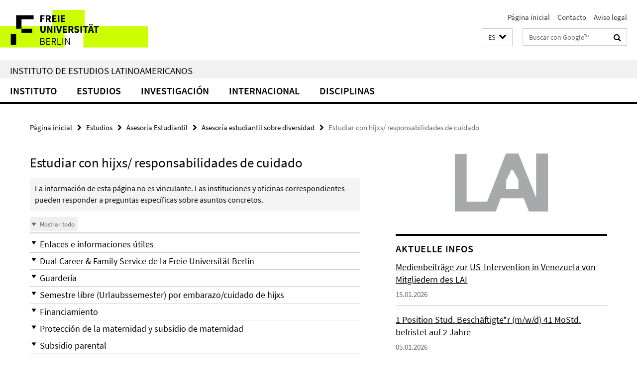

--- FILE ---
content_type: text/html; charset=utf-8
request_url: https://www.lai.fu-berlin.de/es/studium/studienberatung/Studienberatung-Vielfalt/Studium-mit-Kind_Sorgeaufgaben/index.html
body_size: 13003
content:
<!DOCTYPE html><!-- rendered 2026-01-22 22:35:31 (UTC) --><html class="ltr" lang="es"><head><title>Estudiar con hijxs/ responsabilidades de cuidado • Instituto de Estudios Latinoamericanos</title><!-- BEGIN Fragment default/26011920/views/head_meta/135957966/1690980688?000554:1823 -->
<meta charset="utf-8" /><meta content="IE=edge" http-equiv="X-UA-Compatible" /><meta content="width=device-width, initial-scale=1.0" name="viewport" /><meta content="authenticity_token" name="csrf-param" />
<meta content="odv1KO/d2mwuN3VnhW05rZaSEHZqPWl/pYVs1TuLVpk=" name="csrf-token" /><meta content="Estudiar con hijxs/ responsabilidades de cuidado" property="og:title" /><meta content="website" property="og:type" /><meta content="https://www.lai.fu-berlin.de/es/studium/studienberatung/Studienberatung-Vielfalt/Studium-mit-Kind_Sorgeaufgaben/index.html" property="og:url" /><!-- BEGIN Fragment default/26011920/views/open_graph_image/23219389/1768386410?031756:20011 -->
<!-- END Fragment default/26011920/views/open_graph_image/23219389/1768386410?031756:20011 -->
<meta content="2023-08-01" name="dc.date" /><meta content="Estudiar con hijxs/ responsabilidades de cuidado" name="dc.name" /><meta content="DE-BE" name="geo.region" /><meta content="Berlin" name="geo.placename" /><meta content="52.448131;13.286102" name="geo.position" /><link href="https://www.lai.fu-berlin.de/es/studium/studienberatung/Studienberatung-Vielfalt/Studium-mit-Kind_Sorgeaufgaben/index.html" rel="canonical" /><!-- BEGIN Fragment default/26011920/views/favicon/23219389/1768386410?052727:72019 -->
<link href="/assets/default2/favicon-12a6f1b0e53f527326498a6bfd4c3abd.ico" rel="shortcut icon" /><!-- END Fragment default/26011920/views/favicon/23219389/1768386410?052727:72019 -->
<!-- BEGIN Fragment default/26011920/head/rss/false/23340067/1693301840?050211:22003 -->
<!-- END Fragment default/26011920/head/rss/false/23340067/1693301840?050211:22003 -->
<!-- END Fragment default/26011920/views/head_meta/135957966/1690980688?000554:1823 -->
<!-- BEGIN Fragment default/26011920/head/assets/23219389/1768386410/?212603:86400 -->
<link href="/assets/default2/lai_application-part-1-841e7928a8.css" media="all" rel="stylesheet" type="text/css" /><link href="/assets/default2/lai_application-part-2-da0e27bfab.css" media="all" rel="stylesheet" type="text/css" /><script src="/assets/default2/application-781670a880dd5cd1754f30fcf22929cb.js" type="text/javascript"></script><!--[if lt IE 9]><script src="/assets/default2/html5shiv-d11feba7bd03bd542f45c2943ca21fed.js" type="text/javascript"></script><script src="/assets/default2/respond.min-31225ade11a162d40577719d9a33d3ee.js" type="text/javascript"></script><![endif]--><meta content="Rails Connector for Infopark CMS Fiona by Infopark AG (www.infopark.de); Version 6.8.2.36.82613853" name="generator" /><!-- END Fragment default/26011920/head/assets/23219389/1768386410/?212603:86400 -->
</head><body class="site-lai layout-size-L"><div class="debug page" data-current-path="/es/studium/studienberatung/Studienberatung-Vielfalt/Studium-mit-Kind_Sorgeaufgaben/"><a class="sr-only" href="#content">Springe direkt zu Inhalt </a><div class="horizontal-bg-container-header nocontent"><div class="container container-header"><header><!-- BEGIN Fragment default/26011920/header-part-1/23340067/1693301840/?213701:86400 -->
<a accesskey="O" id="seitenanfang"></a><a accesskey="H" href="https://www.fu-berlin.de/" hreflang="" id="fu-logo-link" title="Zur Startseite der Freien Universität Berlin"><svg id="fu-logo" version="1.1" viewBox="0 0 775 187.5" x="0" y="0"><defs><g id="fu-logo-elements"><g><polygon points="75 25 156.3 25 156.3 43.8 100 43.8 100 87.5 75 87.5 75 25"></polygon><polygon points="100 87.5 150 87.5 150 106.3 100 106.3 100 87.5"></polygon><polygon points="50 112.5 75 112.5 75 162.5 50 162.5 50 112.5"></polygon></g><g><path d="M187.5,25h19.7v5.9h-12.7v7.2h10.8v5.9h-10.8v12.2h-7.1V25z"></path><path d="M237.7,56.3l-7.1-12.5c3.3-1.5,5.6-4.4,5.6-9c0-7.4-5.4-9.7-12.1-9.7h-11.3v31.3h7.1V45h3.9l6,11.2H237.7z M219.9,30.6 h3.6c3.7,0,5.7,1,5.7,4.1c0,3.1-2,4.7-5.7,4.7h-3.6V30.6z"></path><path d="M242.5,25h19.6v5.9h-12.5v6.3h10.7v5.9h-10.7v7.2h13v5.9h-20.1V25z"></path><path d="M269,25h7.1v31.3H269V25z"></path><path d="M283.2,25h19.6v5.9h-12.5v6.3h10.7v5.9h-10.7v7.2h13v5.9h-20.1V25z"></path></g><g><path d="M427.8,72.7c2,0,3.4-1.4,3.4-3.4c0-1.9-1.4-3.4-3.4-3.4c-2,0-3.4,1.4-3.4,3.4C424.4,71.3,425.8,72.7,427.8,72.7z"></path><path d="M417.2,72.7c2,0,3.4-1.4,3.4-3.4c0-1.9-1.4-3.4-3.4-3.4c-2,0-3.4,1.4-3.4,3.4C413.8,71.3,415.2,72.7,417.2,72.7z"></path><path d="M187.5,91.8V75h7.1v17.5c0,6.1,1.9,8.2,5.4,8.2c3.5,0,5.5-2.1,5.5-8.2V75h6.8v16.8c0,10.5-4.3,15.1-12.3,15.1 C191.9,106.9,187.5,102.3,187.5,91.8z"></path><path d="M218.8,75h7.2l8.2,15.5l3.1,6.9h0.2c-0.3-3.3-0.9-7.7-0.9-11.4V75h6.7v31.3h-7.2L228,90.7l-3.1-6.8h-0.2 c0.3,3.4,0.9,7.6,0.9,11.3v11.1h-6.7V75z"></path><path d="M250.4,75h7.1v31.3h-7.1V75z"></path><path d="M261,75h7.5l3.8,14.6c0.9,3.4,1.6,6.6,2.5,10h0.2c0.9-3.4,1.6-6.6,2.5-10l3.7-14.6h7.2l-9.4,31.3h-8.5L261,75z"></path><path d="M291.9,75h19.6V81h-12.5v6.3h10.7v5.9h-10.7v7.2h13v5.9h-20.1V75z"></path><path d="M342.8,106.3l-7.1-12.5c3.3-1.5,5.6-4.4,5.6-9c0-7.4-5.4-9.7-12.1-9.7H318v31.3h7.1V95.1h3.9l6,11.2H342.8z M325.1,80.7 h3.6c3.7,0,5.7,1,5.7,4.1c0,3.1-2,4.7-5.7,4.7h-3.6V80.7z"></path><path d="M344.9,102.4l4.1-4.8c2.2,1.9,5.1,3.3,7.7,3.3c2.9,0,4.4-1.2,4.4-3c0-2-1.8-2.6-4.5-3.7l-4.1-1.7c-3.2-1.3-6.3-4-6.3-8.5 c0-5.2,4.6-9.3,11.1-9.3c3.6,0,7.4,1.4,10.1,4.1l-3.6,4.5c-2.1-1.6-4-2.4-6.5-2.4c-2.4,0-4,1-4,2.8c0,1.9,2,2.6,4.8,3.7l4,1.6 c3.8,1.5,6.2,4.1,6.2,8.5c0,5.2-4.3,9.7-11.8,9.7C352.4,106.9,348.1,105.3,344.9,102.4z"></path><path d="M373.9,75h7.1v31.3h-7.1V75z"></path><path d="M394.4,81h-8.6V75H410V81h-8.6v25.3h-7.1V81z"></path><path d="M429.2,106.3h7.5L426.9,75h-8.5l-9.8,31.3h7.2l1.9-7.4h9.5L429.2,106.3z M419.2,93.4l0.8-2.9c0.9-3.1,1.7-6.8,2.5-10.1 h0.2c0.8,3.3,1.7,7,2.5,10.1l0.7,2.9H419.2z"></path><path d="M443.6,81h-8.6V75h24.3V81h-8.6v25.3h-7.1V81z"></path></g><g><path d="M187.5,131.2h8.9c6.3,0,10.6,2.2,10.6,7.6c0,3.2-1.7,5.8-4.7,6.8v0.2c3.9,0.7,6.5,3.2,6.5,7.5c0,6.1-4.7,9.1-11.7,9.1 h-9.6V131.2z M195.7,144.7c5.8,0,8.1-2.1,8.1-5.5c0-3.9-2.7-5.4-7.9-5.4h-5.1v10.9H195.7z M196.5,159.9c5.7,0,9.1-2.1,9.1-6.6 c0-4.1-3.3-6-9.1-6h-5.8v12.6H196.5z"></path><path d="M215.5,131.2h17.6v2.8h-14.4v10.6h12.1v2.8h-12.1v12.3h14.9v2.8h-18.1V131.2z"></path><path d="M261.5,162.5l-8.2-14c4.5-0.9,7.4-3.8,7.4-8.7c0-6.3-4.4-8.6-10.7-8.6h-9.4v31.3h3.3v-13.7h6l7.9,13.7H261.5z M243.8,133.9h5.6c5.1,0,8,1.6,8,5.9c0,4.3-2.8,6.3-8,6.3h-5.6V133.9z"></path><path d="M267.4,131.2h3.3v28.5h13.9v2.8h-17.2V131.2z"></path><path d="M290.3,131.2h3.3v31.3h-3.3V131.2z"></path><path d="M302.6,131.2h3.4l12,20.6l3.4,6.4h0.2c-0.2-3.1-0.4-6.4-0.4-9.6v-17.4h3.1v31.3H321l-12-20.6l-3.4-6.4h-0.2 c0.2,3.1,0.4,6.2,0.4,9.4v17.6h-3.1V131.2z"></path></g></g></defs><g id="fu-logo-rects"></g><use x="0" xlink:href="#fu-logo-elements" y="0"></use></svg></a><script>"use strict";var svgFLogoObj = document.getElementById("fu-logo");var rectsContainer = svgFLogoObj.getElementById("fu-logo-rects");var svgns = "http://www.w3.org/2000/svg";var xlinkns = "http://www.w3.org/1999/xlink";function createRect(xPos, yPos) {  var rectWidth = ["300", "200", "150"];  var rectHeight = ["75", "100", "150"];  var rectXOffset = ["0", "100", "50"];  var rectYOffset = ["0", "75", "150"];  var x = rectXOffset[getRandomIntInclusive(0, 2)];  var y = rectYOffset[getRandomIntInclusive(0, 2)];  if (xPos == "1") {    x = x;  }  if (xPos == "2") {    x = +x + 193.75;  }  if (xPos == "3") {    x = +x + 387.5;  }  if (xPos == "4") {    x = +x + 581.25;  }  if (yPos == "1") {    y = y;  }  if (yPos == "2") {    y = +y + 112.5;  }  var cssClasses = "rectangle";  var rectColor = "#CCFF00";  var style = "fill: ".concat(rectColor, ";");  var rect = document.createElementNS(svgns, "rect");  rect.setAttribute("x", x);  rect.setAttribute("y", y);  rect.setAttribute("width", rectWidth[getRandomIntInclusive(0, 2)]);  rect.setAttribute("height", rectHeight[getRandomIntInclusive(0, 2)]);  rect.setAttribute("class", cssClasses);  rect.setAttribute("style", style);  rectsContainer.appendChild(rect);}function getRandomIntInclusive(min, max) {  min = Math.ceil(min);  max = Math.floor(max);  return Math.floor(Math.random() * (max - min + 1)) + min;}function makeGrid() {  for (var i = 1; i < 17; i = i + 1) {    if (i == "1") {      createRect("1", "1");    }    if (i == "2") {      createRect("2", "1");    }    if (i == "3") {      createRect("3", "1");    }    if (i == "5") {      createRect("1", "2");    }    if (i == "6") {      createRect("2", "2");    }    if (i == "7") {      createRect("3", "2");    }    if (i == "8") {      createRect("4", "2");    }  }}makeGrid();</script><a accesskey="H" href="https://www.fu-berlin.de/" hreflang="" id="fu-label-link" title="Zur Startseite der Freien Universität Berlin"><div id="fu-label-wrapper"><svg id="fu-label" version="1.1" viewBox="0 0 50 50" x="0" y="0"><defs><g id="fu-label-elements"><rect height="50" id="fu-label-bg" width="50"></rect><g><polygon points="19.17 10.75 36.01 10.75 36.01 14.65 24.35 14.65 24.35 23.71 19.17 23.71 19.17 10.75"></polygon><polygon points="24.35 23.71 34.71 23.71 34.71 27.6 24.35 27.6 24.35 23.71"></polygon><polygon points="13.99 28.88 19.17 28.88 19.17 39.25 13.99 39.25 13.99 28.88"></polygon></g></g></defs><use x="0" xlink:href="#fu-label-elements" y="0"></use></svg></div><div id="fu-label-text">Freie Universität Berlin</div></a><h1 class="hide">Instituto de Estudios Latinoamericanos</h1><hr class="hide" /><h2 class="sr-only">Herramientas de navegación</h2><ul class="top-nav no-print"><li><a href="/es/index.html" rel="index" title="A la página principal de Instituto de Estudios Latinoamericanos">Página inicial</a></li><li><a href="/es/kontakt/index.html" title="">Contacto</a></li><li><a href="/es/impressum/index.html" title="">Aviso legal</a></li></ul><!-- END Fragment default/26011920/header-part-1/23340067/1693301840/?213701:86400 -->
<a class="services-menu-icon no-print"><div class="icon-close icon-cds icon-cds-wrong" style="display: none;"></div><div class="icon-menu"><div class="dot"></div><div class="dot"></div><div class="dot"></div></div></a><div class="services-search-icon no-print"><div class="icon-close icon-cds icon-cds-wrong" style="display: none;"></div><div class="icon-search fa fa-search"></div></div><div class="services no-print"><!-- BEGIN Fragment default/26011920/header/languages/23340067/1693301840/?001612:4027 -->
<div class="services-language dropdown"><div aria-haspopup="listbox" aria-label="Sprache auswählen" class="services-dropdown-button btn btn-default" id="lang" role="button"><span aria-label="Español">ES</span><div class="services-dropdown-button-icon"><div class="fa fa-chevron-down services-dropdown-button-icon-open"></div><div class="fa fa-chevron-up services-dropdown-button-icon-close"></div></div></div><ul class="dropdown-menu dropdown-menu-right" role="listbox" tabindex="-1"><li role="option"><a class="fub-language-version" data-locale="de" href="#" hreflang="de" lang="de" title="Deutschsprachige Version">DE: Deutsch</a></li><li role="option"><a class="fub-language-version" data-locale="en" href="#" hreflang="en" lang="en" title="English version">EN: English</a></li><li aria-disabled="true" aria-selected="true" class="disabled" role="option"><a href="#" lang="es" title="Esta página es la versión en Español">ES: Español</a></li><li role="option"><a class="fub-language-version" data-locale="pt" href="#" hreflang="pt" lang="pt" title="Versão em português">PT: Português</a></li></ul></div><!-- END Fragment default/26011920/header/languages/23340067/1693301840/?001612:4027 -->
<!-- BEGIN Fragment default/26011920/header-part-2/23340067/1693301840/?213701:86400 -->
<div class="services-search"><form action="/es/_search/index.html" class="fub-google-search-form" id="search-form" method="get" role="search"><input name="ie" type="hidden" value="UTF-8" /><label class="search-label" for="search-input">Suchbegriffe</label><input autocomplete="off" class="search-input" id="search-input" name="q" placeholder="Buscar con Google™" title="Por favor, introduzca el término de búsqueda aquí" type="text" /><button class="search-button" id="search_button" title="Buscar con Google™" type="submit"><i class="fa fa-search"></i></button></form><div class="search-privacy-link"><a href="http://www.fu-berlin.de/en/redaktion/impressum/datenschutzhinweise#faq_06_externe_suche" title="Indicaciones para la búsqueda en Google™">Indicaciones para la búsqueda en Google™</a></div></div><!-- END Fragment default/26011920/header-part-2/23340067/1693301840/?213701:86400 -->
</div></header></div></div><div class="horizontal-bg-container-identity nocontent"><div class="container container-identity"><div class="identity closed"><h2 class="identity-text-main"><a href="/es/index.html" title="A la página principal de  Instituto de Estudios Latinoamericanos">Instituto de Estudios Latinoamericanos</a></h2></div></div></div><!-- BEGIN Fragment default/26011920/navbar-wrapper-ajax/0/23340067/1693301840/?235049:3600 -->
<div class="navbar-wrapper cms-box-ajax-content" data-ajax-url="/es/index.html?comp=navbar&amp;irq=1&amp;pm=0"><nav class="main-nav-container no-print" style=""><div class="container main-nav-container-inner"><div class="main-nav-scroll-buttons" style="display:none"><div id="main-nav-btn-scroll-left" role="button"><div class="fa fa-angle-left"></div></div><div id="main-nav-btn-scroll-right" role="button"><div class="fa fa-angle-right"></div></div></div><div class="main-nav-toggle"><span class="main-nav-toggle-text">Menu</span><span class="main-nav-toggle-icon"><span class="line"></span><span class="line"></span><span class="line"></span></span></div><ul class="main-nav level-1" id="fub-main-nav"><li class="main-nav-item level-1 has-children" data-index="0" data-menu-item-path="#" data-menu-shortened="0"><a class="main-nav-item-link level-1" href="#" title="loading...">Instituto</a><div class="icon-has-children"><div class="fa fa-angle-right"></div><div class="fa fa-angle-down"></div><div class="fa fa-angle-up"></div></div><div class="container main-nav-parent level-2" style="display:none"><p style="margin: 20px;">loading... </p></div></li><li class="main-nav-item level-1 has-children" data-index="1" data-menu-item-path="#" data-menu-shortened="0"><a class="main-nav-item-link level-1" href="#" title="loading...">Estudios</a><div class="icon-has-children"><div class="fa fa-angle-right"></div><div class="fa fa-angle-down"></div><div class="fa fa-angle-up"></div></div><div class="container main-nav-parent level-2" style="display:none"><p style="margin: 20px;">loading... </p></div></li><li class="main-nav-item level-1 has-children" data-index="2" data-menu-item-path="#" data-menu-shortened="0"><a class="main-nav-item-link level-1" href="#" title="loading...">Investigación</a><div class="icon-has-children"><div class="fa fa-angle-right"></div><div class="fa fa-angle-down"></div><div class="fa fa-angle-up"></div></div><div class="container main-nav-parent level-2" style="display:none"><p style="margin: 20px;">loading... </p></div></li><li class="main-nav-item level-1 has-children" data-index="3" data-menu-item-path="#" data-menu-shortened="0"><a class="main-nav-item-link level-1" href="#" title="loading...">Internacional</a><div class="icon-has-children"><div class="fa fa-angle-right"></div><div class="fa fa-angle-down"></div><div class="fa fa-angle-up"></div></div><div class="container main-nav-parent level-2" style="display:none"><p style="margin: 20px;">loading... </p></div></li><li class="main-nav-item level-1 has-children" data-index="4" data-menu-item-path="#" data-menu-shortened="0"><a class="main-nav-item-link level-1" href="#" title="loading...">Disciplinas</a><div class="icon-has-children"><div class="fa fa-angle-right"></div><div class="fa fa-angle-down"></div><div class="fa fa-angle-up"></div></div><div class="container main-nav-parent level-2" style="display:none"><p style="margin: 20px;">loading... </p></div></li></ul></div><div class="main-nav-flyout-global"><div class="container"></div><button id="main-nav-btn-flyout-close" type="button"><div id="main-nav-btn-flyout-close-container"><i class="fa fa-angle-up"></i></div></button></div></nav></div><script type="text/javascript">$(document).ready(function () { Luise.Navigation.init(); });</script><!-- END Fragment default/26011920/navbar-wrapper-ajax/0/23340067/1693301840/?235049:3600 -->
<div class="content-wrapper main horizontal-bg-container-main"><div class="container breadcrumbs-container nocontent"><div class="row"><div class="col-xs-12"><div class="box breadcrumbs no-print"><p class="hide">Micronavegación</p><ul class="fu-breadcrumb"><li><a href="/es/index.html">Página inicial</a><i class="fa fa-chevron-right"></i></li><li><a href="/es/studium/index.html">Estudios</a><i class="fa fa-chevron-right"></i></li><li><a href="/es/studium/studienberatung/index.html">Asesoría Estudiantil</a><i class="fa fa-chevron-right"></i></li><li><a href="/es/studium/studienberatung/Studienberatung-Vielfalt/index.html">Asesoría estudiantil sobre diversidad</a><i class="fa fa-chevron-right"></i></li><li class="active">Estudiar con hijxs/ responsabilidades de cuidado</li></ul></div></div></div></div><div class="container"><div class="row"><main class="col-m-7 print-full-width"><!--skiplink anchor: content--><div class="fub-content fub-fu_faq_ordner"><a id="content"></a><!-- BEGIN Fragment default/26011920/views/fu_faq_ordner/135957966/1690980688/?235041:911 -->
<div class="box box-faq-glossary-folder box-faqs-cms-7 "><h1>Estudiar con hijxs/ responsabilidades de cuidado</h1><div class="editor-content "><em class='mark-5'>La información de esta página no es vinculante. Las instituciones y oficinas correspondientes pueden responder a preguntas específicas sobre asuntos concretos.</em></div><div class="cms-accordion box-accordion arrows"><div class="box-accordion-toggle no-print"><button class="box-accordion-open" tabindex="0"><i class="icon-cds icon-cds-caret-down"></i><span>Mostrar todo</span></button><button class="box-accordion-close hide" tabindex="0"><i class="icon-cds icon-cds-caret-up"></i><span>Ocultar todo</span></button></div><div class="panel-group" id="accordion-135957966"><div class="panel panel-default"><div class="panel-heading"><h3 class="panel-title"><a aria-controls="collapse_135957966_001-Hilfreiche-Links-und-Informationen" aria-expanded="false" class="collapsed" data-parent="#accordion-135957966" data-toggle="collapse" href="#collapse_135957966_001-Hilfreiche-Links-und-Informationen" id="faq_001-Hilfreiche-Links-und-Informationen" role="button" tabindex="0"><i class="icon-cds icon-cds-caret-down"></i><i class="icon-cds icon-cds-caret-up"></i><span>Enlaces e informaciones útiles</span></a></h3></div><div aria-labelledby="faq_001-Hilfreiche-Links-und-Informationen" class="panel-collapse collapse" id="collapse_135957966_001-Hilfreiche-Links-und-Informationen" role="region"><div class="panel-body"><!-- BEGIN Fragment default/26011920/content_media/135958008/1690979762/135958008/1690979762/?234531:601 -->
<!-- END Fragment default/26011920/content_media/135958008/1690979762/135958008/1690979762/?234531:601 -->
<div class="body"><div class="editor-content "><ul>
<li><a href="https://www.infotool-familie.de/" target="_blank">Infotool Familia del Ministerio Federal de la Familia, la Mujer, la Tercera Edad y la Juventud</a></li>
<li><a href="https://www.stw.berlin/assets/sw-berlin/files/Studieren_mit_Kind_Web.pdf" target="_blank">Estudiar con un hijx en Berlín: Guía de StudierendenWerk Berlin</a></li>
<li><a href="https://www.fu-berlin.de/studium/studienorganisation/immatrikulation/weitere-angebote/mutterschutz/index.html" target="_blank">Embarazo, protección de la maternidad y periodo de lactancia</a></li>
<li><a href="https://www.stw.berlin/assets/sw-berlin/files/Studieren_mit_Kind_Flyer_STW_MGS.pdf" target="_blank">Asesoramiento social del StudierendenWerk de Berlín</a></li>
</ul></div></div><a href="https://www.lai.fu-berlin.de/es/studium/studienberatung/Studienberatung-Vielfalt/Studium-mit-Kind_Sorgeaufgaben/index.html#faq_001-Hilfreiche-Links-und-Informationen" class="faq_link no-print" style="float:right; margin-bottom:10px;" target="_blank" title="Enlace"><i class="fa fa-link"></i></a></div></div></div><div class="panel panel-default"><div class="panel-heading"><h3 class="panel-title"><a aria-controls="collapse_135957966_002-Dual-Career-_-Family-Service-der-Freien-Universitaet-Berlin" aria-expanded="false" class="collapsed" data-parent="#accordion-135957966" data-toggle="collapse" href="#collapse_135957966_002-Dual-Career-_-Family-Service-der-Freien-Universitaet-Berlin" id="faq_002-Dual-Career-_-Family-Service-der-Freien-Universitaet-Berlin" role="button" tabindex="0"><i class="icon-cds icon-cds-caret-down"></i><i class="icon-cds icon-cds-caret-up"></i><span>Dual Career & Family Service de la Freie Universität Berlin</span></a></h3></div><div aria-labelledby="faq_002-Dual-Career-_-Family-Service-der-Freien-Universitaet-Berlin" class="panel-collapse collapse" id="collapse_135957966_002-Dual-Career-_-Family-Service-der-Freien-Universitaet-Berlin" role="region"><div class="panel-body"><!-- BEGIN Fragment default/26011920/content_media/135966988/1690979766/135966988/1690979766/?234531:601 -->
<!-- END Fragment default/26011920/content_media/135966988/1690979766/135966988/1690979766/?234531:601 -->
<div class="body"><div class="editor-content "><ul>
<li><a href="https://www.fu-berlin.de/sites/dcfam-service/beratung/allgemeine-beratung/index.html" target="_blank">Consejos generales para compatibilizar estudios, trabajo y responsabilidades familiares: permiso parental, subsidio parental, permiso de maternidad, búsqueda de guardería, inscripción en seminarios, asistencia a cursos, estudios a tiempo parcial, semestres de permiso, cuidados de enfermería...</a></li>
<li><a href="https://www.lai.fu-berlin.de/studium/studium_mit_kind/index.html" target="_blank">Sala Familiar del Instituto de Estudios Latinoamericanos</a></li>
<li><a href="https://www.fu-berlin.de/sites/dcfam-service/studium_mit_kind/eltern-kind-zimmer/index.html" target="_blank">Todas las salas familiares de la Freie Universität Berlin</a></li>
<li><a href="https://www.fu-berlin.de/sites/dcfam-service/studium_mit_kind/still-und-wickelraeume/index.html" target="_blank">Salas de lactancia y cambio de pañales</a></li>
<li><a href="https://lists.fu-berlin.de/listinfo/fu-und-familie" target="_blank">Lista de correo "FU y familia</a>"</li>
<li><a href="https://www.fu-berlin.de/sites/dcfam-service/beruf_mit_kind/kitas-und-schulen/index.html" target="_blank">Wikis sobre guarderías, escuelas y centros de asistencia</a></li>
<li><a href="https://wikis.fu-berlin.de/pages/viewpage.action?pageId=699826730" target="_blank">Wiki del Dual Career &amp; Family Service</a></li>
<li><a href="https://www.fu-berlin.de/sites/dcfam-service/pflege/Weiterfuehrende-informationen/index.html" target="_blank">Guía para cuidadores familiares</a></li>
<li><a href="https://www.fu-berlin.de/sites/dcfam-service/pflege/weiterbildung/wb_themen__termine/index.html" target="_blank">Workshops sobre el tema del cuidado</a></li>
<li><a href="https://www.fu-berlin.de/sites/dcfam-service/pflege/gedaechtnis-sprechstunde/index.html" target="_blank">Consulta de la memoria</a></li>
<li><a href="https://www.fu-berlin.de/sites/dcfam-service/pflege/pflege-sprechstunde" target="_blank">Consulta del cuidado</a></li>
<li><a href="https://www.hochschulsport.fu-berlin.de/sportprogramm/inklusion/familiensport/index.html" target="_blank">Deporte en familia</a></li>
<li><a href="https://www.fu-berlin.de/sites/dcfam-service/termine/index.html" target="_blank">Todas las fechas</a></li>
</ul></div></div><a href="https://www.lai.fu-berlin.de/es/studium/studienberatung/Studienberatung-Vielfalt/Studium-mit-Kind_Sorgeaufgaben/index.html#faq_002-Dual-Career-_-Family-Service-der-Freien-Universitaet-Berlin" class="faq_link no-print" style="float:right; margin-bottom:10px;" target="_blank" title="Enlace"><i class="fa fa-link"></i></a></div></div></div><div class="panel panel-default"><div class="panel-heading"><h3 class="panel-title"><a aria-controls="collapse_135957966_003-Kinderbetreuung" aria-expanded="false" class="collapsed" data-parent="#accordion-135957966" data-toggle="collapse" href="#collapse_135957966_003-Kinderbetreuung" id="faq_003-Kinderbetreuung" role="button" tabindex="0"><i class="icon-cds icon-cds-caret-down"></i><i class="icon-cds icon-cds-caret-up"></i><span>Guardería</span></a></h3></div><div aria-labelledby="faq_003-Kinderbetreuung" class="panel-collapse collapse" id="collapse_135957966_003-Kinderbetreuung" role="region"><div class="panel-body"><!-- BEGIN Fragment default/26011920/content_media/135967085/1690979769/135967085/1690979769/?234531:601 -->
<!-- END Fragment default/26011920/content_media/135967085/1690979769/135967085/1690979769/?234531:601 -->
<div class="body"><div class="editor-content "><p>El primer paso para conseguir una plaza en una guardería o en un centro de día es inscribirse en el Jugendamt des Wohnbezirkes (Oficina de Bienestar Juvenil) del distrito donde residas. A continuación, el Jugendamt des Wohnbezirkes expide el llamado Kita-Gutschein (vale de guardería). Este vale puede canjearse en una guardería o en un servicio de cuidado de niños (siempre que haya una plaza libre disponible). En el Kita-Gutschein se indica el ámbito de atención aprobado, que se basa en la situación familiar personal. Toda la información la encuentras en este<a href="https://www.berlin.de/sen/jugend/" target="_blank"> </a><a href="https://www.berlin.de/sen/jugend/familie-und-kinder/kindertagesbetreuung/" target="_blank">Link.</a></p>
<p><a href="https://www.stw.berlin/kitas.html" target="_blank">Guardería del StudierendenWerks</a> como <a href="https://www.fu-berlin.de/sites/dcfam-service/beruf_mit_kind/kita_studierendenwerk_berlin/index.html" target="_blank">aquí.</a></p>
<p><a href="https://wikis.fu-berlin.de/pages/viewpage.action?pageId=719884001" target="_blank">Lista de guarderías y escuelas de Berlín por distrito.</a></p>
<p>Guardería suplementaria: atención adicional financiada por el Jugendamt (oficina de asistencia a la juventud): Si una guardería financiada con fondos públicos no cubre la necesidad de atención, se puede solicitar esta necesidad adicional en la Oficina del Jugendamt (Bienestar de la Juventud) del distrito de residencia. <a href="https://www.berlin.de/ba-mitte/politik-und-verwaltung/aemter/jugendamt/kindertagesbetreuung/artikel.245499.php" target="_blank">(más informaciones aquí).</a></p>
<p><a href="https://www.fu-berlin.de/sites/dcfam-service/studium_mit_kind/ergaenzende_kindertagespflege/index.html" target="_blank">Cuidado de niños, por ejemplo, a través de MoKis - Mobiler Kinderbetreuungsservice (servicio móvil de guardería) Información para padres.</a></p></div></div><a href="https://www.lai.fu-berlin.de/es/studium/studienberatung/Studienberatung-Vielfalt/Studium-mit-Kind_Sorgeaufgaben/index.html#faq_003-Kinderbetreuung" class="faq_link no-print" style="float:right; margin-bottom:10px;" target="_blank" title="Enlace"><i class="fa fa-link"></i></a></div></div></div><div class="panel panel-default"><div class="panel-heading"><h3 class="panel-title"><a aria-controls="collapse_135957966_004-Urlaubssemester-aufgrund-von-Schwangerschaft_Kinderbetreuung" aria-expanded="false" class="collapsed" data-parent="#accordion-135957966" data-toggle="collapse" href="#collapse_135957966_004-Urlaubssemester-aufgrund-von-Schwangerschaft_Kinderbetreuung" id="faq_004-Urlaubssemester-aufgrund-von-Schwangerschaft_Kinderbetreuung" role="button" tabindex="0"><i class="icon-cds icon-cds-caret-down"></i><i class="icon-cds icon-cds-caret-up"></i><span>Semestre libre (Urlaubssemester) por embarazo/cuidado de hijxs</span></a></h3></div><div aria-labelledby="faq_004-Urlaubssemester-aufgrund-von-Schwangerschaft_Kinderbetreuung" class="panel-collapse collapse" id="collapse_135957966_004-Urlaubssemester-aufgrund-von-Schwangerschaft_Kinderbetreuung" role="region"><div class="panel-body"><!-- BEGIN Fragment default/26011920/content_media/135967134/1690979772/135967134/1690979772/?234531:601 -->
<!-- END Fragment default/26011920/content_media/135967134/1690979772/135967134/1690979772/?234531:601 -->
<div class="body"><div class="editor-content "><p>El embarazo o el cuidado de unx hijx durante los primeros años de vida se consideran motivos de excedencia, los semestres de excedencia no se contabilizan como semestres de asignatura sino como semestres universitarios, el número de semestres de excedencia también puede superar en este caso la mitad del periodo estándar de estudios, normalmente no se tiene derecho a Bafög, por lo tanto ALG II posible, trabajo como estudiante en prácticas no es posible. (más informaciones <a href="https://www.fu-berlin.de/sites/dcfam-service/studium_mit_kind/urlaubssemester/index.html" target="_blank">aquí</a>).</p>
<p>Más información sobre la aplicación<a href="https://www.fu-berlin.de/studium/studienorganisation/immatrikulation/rueckmeldung/urlaubssemester/index.html" target="_blank"> aquí.</a></p></div></div><a href="https://www.lai.fu-berlin.de/es/studium/studienberatung/Studienberatung-Vielfalt/Studium-mit-Kind_Sorgeaufgaben/index.html#faq_004-Urlaubssemester-aufgrund-von-Schwangerschaft_Kinderbetreuung" class="faq_link no-print" style="float:right; margin-bottom:10px;" target="_blank" title="Enlace"><i class="fa fa-link"></i></a></div></div></div><div class="panel panel-default"><div class="panel-heading"><h3 class="panel-title"><a aria-controls="collapse_135957966_005-Zur-Finanzierung" aria-expanded="false" class="collapsed" data-parent="#accordion-135957966" data-toggle="collapse" href="#collapse_135957966_005-Zur-Finanzierung" id="faq_005-Zur-Finanzierung" role="button" tabindex="0"><i class="icon-cds icon-cds-caret-down"></i><i class="icon-cds icon-cds-caret-up"></i><span>Financiamiento</span></a></h3></div><div aria-labelledby="faq_005-Zur-Finanzierung" class="panel-collapse collapse" id="collapse_135957966_005-Zur-Finanzierung" role="region"><div class="panel-body"><!-- BEGIN Fragment default/26011920/content_media/135967169/1690979775/135967169/1690979775/?234531:601 -->
<!-- END Fragment default/26011920/content_media/135967169/1690979775/135967169/1690979775/?234531:601 -->
<div class="body"><div class="editor-content "><p><a href="https://studentenwerke.de/de/arbeitslosengeld2" target="_blank">Arbeitslosengeld II</a><a href="https://studentenwerke.de/de/arbeitslosengeld2" target="_blank"> (Subsidio de desempleo II) </a></p></div></div><a href="https://www.lai.fu-berlin.de/es/studium/studienberatung/Studienberatung-Vielfalt/Studium-mit-Kind_Sorgeaufgaben/index.html#faq_005-Zur-Finanzierung" class="faq_link no-print" style="float:right; margin-bottom:10px;" target="_blank" title="Enlace"><i class="fa fa-link"></i></a></div></div></div><div class="panel panel-default"><div class="panel-heading"><h3 class="panel-title"><a aria-controls="collapse_135957966_006-Mutterschutz-und-Mutterschaftsgeld" aria-expanded="false" class="collapsed" data-parent="#accordion-135957966" data-toggle="collapse" href="#collapse_135957966_006-Mutterschutz-und-Mutterschaftsgeld" id="faq_006-Mutterschutz-und-Mutterschaftsgeld" role="button" tabindex="0"><i class="icon-cds icon-cds-caret-down"></i><i class="icon-cds icon-cds-caret-up"></i><span>Protección de la maternidad y subsidio de maternidad</span></a></h3></div><div aria-labelledby="faq_006-Mutterschutz-und-Mutterschaftsgeld" class="panel-collapse collapse" id="collapse_135957966_006-Mutterschutz-und-Mutterschaftsgeld" role="region"><div class="panel-body"><!-- BEGIN Fragment default/26011920/content_media/135967246/1690979779/135967246/1690979779/?234531:601 -->
<!-- END Fragment default/26011920/content_media/135967246/1690979779/135967246/1690979779/?234531:601 -->
<div class="body"><div class="editor-content "><p>"Incluso lxs estudiantes que trabajan por cuenta ajena y están afiliadxs a una caja de enfermedad obligatoria y no perciben remuneración alguna durante los periodos de protección reciben prestaciones de maternidad de su caja de enfermedad por un importe de hasta 13 euros por día natural. Al mismo tiempo, tienen derecho al complemento empresarial de la prestación de maternidad si su salario neto supera los 13 euros diarios.(§ 200 Abs. 1 Reichsversicherungsordnung (RVO)).“ Más informaciones bajo este <a href="https://familienportal.de/familienportal?frage=228788" target="_blank">link.</a></p>
<p>„La Ley de Protección de la Maternidad (Mutterschutzgesetz) establece que todas las personas gestantes que mantienen una relación laboral, desde el 01.01.2018 también lxs alumnxs y estudiantes, disponen de una protección especial durante el embarazo y tras el nacimiento de unx hijx. Protege contra el despido, las pérdidas económicas y los riesgos para la salud en el lugar de trabajo, aprendizaje o estudio. La protección por maternidad comienza seis semanas antes del parto o antes de la fecha calculada de nacimiento y finaliza ocho semanas después del parto, doce semanas en caso de parto médicamente prematuro, parto múltiple o nacimiento de unx hijx discapacitadx. La persona gestante puede seguir trabajando durante el periodo de protección prenatal. Está absolutamente prohibido trabajar durante las ocho (doce) primeras semanas tras el parto.“ Más informaciones bajo este <a href="https://www.fu-berlin.de/sites/dcfam-service/beruf_mit_kind/mutterschutz/index.html" target="_blank">link.</a></p></div></div><a href="https://www.lai.fu-berlin.de/es/studium/studienberatung/Studienberatung-Vielfalt/Studium-mit-Kind_Sorgeaufgaben/index.html#faq_006-Mutterschutz-und-Mutterschaftsgeld" class="faq_link no-print" style="float:right; margin-bottom:10px;" target="_blank" title="Enlace"><i class="fa fa-link"></i></a></div></div></div><div class="panel panel-default"><div class="panel-heading"><h3 class="panel-title"><a aria-controls="collapse_135957966_007-Elterngeld" aria-expanded="false" class="collapsed" data-parent="#accordion-135957966" data-toggle="collapse" href="#collapse_135957966_007-Elterngeld" id="faq_007-Elterngeld" role="button" tabindex="0"><i class="icon-cds icon-cds-caret-down"></i><i class="icon-cds icon-cds-caret-up"></i><span>Subsidio parental</span></a></h3></div><div aria-labelledby="faq_007-Elterngeld" class="panel-collapse collapse" id="collapse_135957966_007-Elterngeld" role="region"><div class="panel-body"><!-- BEGIN Fragment default/26011920/content_media/135967325/1690979784/135967325/1690979784/?234531:601 -->
<!-- END Fragment default/26011920/content_media/135967325/1690979784/135967325/1690979784/?234531:601 -->
<div class="body"><div class="editor-content "><p>El derecho también se aplica a lxs estudiantes (en ese momento la persona no puede trabajar más de 30 horas semanales, lo que suele ser el caso de lxs estudiantes), se aplica durante los 14 primeros meses de vida del niñx, se solicita en la oficina de asistencia a la juventud del lugar de residencia. Más informaciones <a href="https://www.bmfsfj.de/bmfsfj/themen/familie/familienleistungen/elterngeld/elterngeld-und-elterngeldplus/73752" target="_blank">aquí.</a></p></div></div><a href="https://www.lai.fu-berlin.de/es/studium/studienberatung/Studienberatung-Vielfalt/Studium-mit-Kind_Sorgeaufgaben/index.html#faq_007-Elterngeld" class="faq_link no-print" style="float:right; margin-bottom:10px;" target="_blank" title="Enlace"><i class="fa fa-link"></i></a></div></div></div><div class="panel panel-default"><div class="panel-heading"><h3 class="panel-title"><a aria-controls="collapse_135957966_008-Bafoeg" aria-expanded="false" class="collapsed" data-parent="#accordion-135957966" data-toggle="collapse" href="#collapse_135957966_008-Bafoeg" id="faq_008-Bafoeg" role="button" tabindex="0"><i class="icon-cds icon-cds-caret-down"></i><i class="icon-cds icon-cds-caret-up"></i><span>Bafög</span></a></h3></div><div aria-labelledby="faq_008-Bafoeg" class="panel-collapse collapse" id="collapse_135957966_008-Bafoeg" role="region"><div class="panel-body"><!-- BEGIN Fragment default/26011920/content_media/135967356/1690979788/135967356/1690979788/?234531:601 -->
<!-- END Fragment default/26011920/content_media/135967356/1690979788/135967356/1690979788/?234531:601 -->
<div class="body"><div class="editor-content "><p>Asignación por cuidado de hijxs de 113,00 euros al mes por hijxs menores de 10 años, financiación posible durante el periodo estándar de estudios, asignación de 520 euros por ingresos adicionales por cada hijx del becario, la asignación por hijx y la financiación Bafög ampliada no tienen que devolverse. Más informaciones <a href="https://www.xn--bafg-7qa.de/de/schwangerschaft-und-kindererziehung-199.php" target="_blank">aquí.</a></p></div></div><a href="https://www.lai.fu-berlin.de/es/studium/studienberatung/Studienberatung-Vielfalt/Studium-mit-Kind_Sorgeaufgaben/index.html#faq_008-Bafoeg" class="faq_link no-print" style="float:right; margin-bottom:10px;" target="_blank" title="Enlace"><i class="fa fa-link"></i></a></div></div></div><div class="panel panel-default"><div class="panel-heading"><h3 class="panel-title"><a aria-controls="collapse_135957966_009-Job-Center" aria-expanded="false" class="collapsed" data-parent="#accordion-135957966" data-toggle="collapse" href="#collapse_135957966_009-Job-Center" id="faq_009-Job-Center" role="button" tabindex="0"><i class="icon-cds icon-cds-caret-down"></i><i class="icon-cds icon-cds-caret-up"></i><span>Job-Center</span></a></h3></div><div aria-labelledby="faq_009-Job-Center" class="panel-collapse collapse" id="collapse_135957966_009-Job-Center" role="region"><div class="panel-body"><!-- BEGIN Fragment default/26011920/content_media/135967389/1690979791/135967389/1690979791/?234531:601 -->
<!-- END Fragment default/26011920/content_media/135967389/1690979791/135967389/1690979791/?234531:601 -->
<div class="body"><div class="editor-content "><p>Si lo necesitan, lxs estudiantes pueden recibir suplementos por necesidades adicionales. Más informaciones <a href="https://www.studierenplus.de/studieren-mit-kind-finanzielle-unterstuetzung/" target="_blank">aquí.</a></p></div></div><a href="https://www.lai.fu-berlin.de/es/studium/studienberatung/Studienberatung-Vielfalt/Studium-mit-Kind_Sorgeaufgaben/index.html#faq_009-Job-Center" class="faq_link no-print" style="float:right; margin-bottom:10px;" target="_blank" title="Enlace"><i class="fa fa-link"></i></a></div></div></div><div class="panel panel-default"><div class="panel-heading"><h3 class="panel-title"><a aria-controls="collapse_135957966_010-Wohngeld" aria-expanded="false" class="collapsed" data-parent="#accordion-135957966" data-toggle="collapse" href="#collapse_135957966_010-Wohngeld" id="faq_010-Wohngeld" role="button" tabindex="0"><i class="icon-cds icon-cds-caret-down"></i><i class="icon-cds icon-cds-caret-up"></i><span>Subsidio de vivienda</span></a></h3></div><div aria-labelledby="faq_010-Wohngeld" class="panel-collapse collapse" id="collapse_135957966_010-Wohngeld" role="region"><div class="panel-body"><!-- BEGIN Fragment default/26011920/content_media/135967449/1690979794/135967449/1690979794/?234532:601 -->
<!-- END Fragment default/26011920/content_media/135967449/1690979794/135967449/1690979794/?234532:601 -->
<div class="body"><div class="editor-content "><p>Para lxs estudiantes que no reciben (o ya no reciben) ayuda de Bafög pero que tienen derecho a ésta, incluso durante un semestre de excedencia o de estudios a tiempo parcial. Más información<a href="https://www.wohngeld.org/studenten.html" target="_blank"> aquí.</a></p></div></div><a href="https://www.lai.fu-berlin.de/es/studium/studienberatung/Studienberatung-Vielfalt/Studium-mit-Kind_Sorgeaufgaben/index.html#faq_010-Wohngeld" class="faq_link no-print" style="float:right; margin-bottom:10px;" target="_blank" title="Enlace"><i class="fa fa-link"></i></a></div></div></div><div class="panel panel-default"><div class="panel-heading"><h3 class="panel-title"><a aria-controls="collapse_135957966_011-Kindergeld" aria-expanded="false" class="collapsed" data-parent="#accordion-135957966" data-toggle="collapse" href="#collapse_135957966_011-Kindergeld" id="faq_011-Kindergeld" role="button" tabindex="0"><i class="icon-cds icon-cds-caret-down"></i><i class="icon-cds icon-cds-caret-up"></i><span>Kindergeld</span></a></h3></div><div aria-labelledby="faq_011-Kindergeld" class="panel-collapse collapse" id="collapse_135957966_011-Kindergeld" role="region"><div class="panel-body"><!-- BEGIN Fragment default/26011920/content_media/135967340/1690979797/135967340/1690979797/?234532:601 -->
<!-- END Fragment default/26011920/content_media/135967340/1690979797/135967340/1690979797/?234532:601 -->
<div class="body"><div class="editor-content "><p>Para todxs lxs que tengan su residencia principal en Alemania y tengan unx hijx o hijxs menores de 21 años (hasta 25 si el hijx o hijxs siguen estudiando), independientemente de sus ingresos. Para saber más<a href="https://www.bmfsfj.de/bmfsfj/themen/familie/familienleistungen/kindergeld" target="_blank"> aquí.</a></p></div></div><a href="https://www.lai.fu-berlin.de/es/studium/studienberatung/Studienberatung-Vielfalt/Studium-mit-Kind_Sorgeaufgaben/index.html#faq_011-Kindergeld" class="faq_link no-print" style="float:right; margin-bottom:10px;" target="_blank" title="Enlace"><i class="fa fa-link"></i></a></div></div></div><div class="panel panel-default"><div class="panel-heading"><h3 class="panel-title"><a aria-controls="collapse_135957966_012-Sozialgeld-_ALGII-fuer-Kinder_" aria-expanded="false" class="collapsed" data-parent="#accordion-135957966" data-toggle="collapse" href="#collapse_135957966_012-Sozialgeld-_ALGII-fuer-Kinder_" id="faq_012-Sozialgeld-_ALGII-fuer-Kinder_" role="button" tabindex="0"><i class="icon-cds icon-cds-caret-down"></i><i class="icon-cds icon-cds-caret-up"></i><span>Subsidio social (ALGII para niñxs)</span></a></h3></div><div aria-labelledby="faq_012-Sozialgeld-_ALGII-fuer-Kinder_" class="panel-collapse collapse" id="collapse_135957966_012-Sozialgeld-_ALGII-fuer-Kinder_" role="region"><div class="panel-body"><!-- BEGIN Fragment default/26011920/content_media/135967419/1690979800/135967419/1690979800/?234532:601 -->
<!-- END Fragment default/26011920/content_media/135967419/1690979800/135967419/1690979800/?234532:601 -->
<div class="body"><div class="editor-content "><p>Aunque lxs estudiantes no tengan derecho al ALG II, sus hijxs pueden tener derecho a prestaciones sociales, infórmese en el Jobcenter (Oficina de Empleo). Más información<a href="https://www.stw.berlin/assets/sw-berlin/files/Studieren_mit_Kind_Web.pdf" target="_blank"> aquí.</a></p></div></div><a href="https://www.lai.fu-berlin.de/es/studium/studienberatung/Studienberatung-Vielfalt/Studium-mit-Kind_Sorgeaufgaben/index.html#faq_012-Sozialgeld-_ALGII-fuer-Kinder_" class="faq_link no-print" style="float:right; margin-bottom:10px;" target="_blank" title="Enlace"><i class="fa fa-link"></i></a></div></div></div><div class="panel panel-default"><div class="panel-heading"><h3 class="panel-title"><a aria-controls="collapse_135957966_013-Kinderzuschlag" aria-expanded="false" class="collapsed" data-parent="#accordion-135957966" data-toggle="collapse" href="#collapse_135957966_013-Kinderzuschlag" id="faq_013-Kinderzuschlag" role="button" tabindex="0"><i class="icon-cds icon-cds-caret-down"></i><i class="icon-cds icon-cds-caret-up"></i><span>Suplemento por hijxs</span></a></h3></div><div aria-labelledby="faq_013-Kinderzuschlag" class="panel-collapse collapse" id="collapse_135957966_013-Kinderzuschlag" role="region"><div class="panel-body"><!-- BEGIN Fragment default/26011920/content_media/135967277/1690979804/135967277/1690979804/?234532:601 -->
<!-- END Fragment default/26011920/content_media/135967277/1690979804/135967277/1690979804/?234532:601 -->
<div class="body"><div class="editor-content "><p>Se puede abonar además del Bafög, la prestación por hijxs a cargo, la prestación de vivienda, la prestación parental, se compensa con la manutención, informar a la Agentur für Arbeit (Agencia de Empleo). Más información<a href="https://www.stw.berlin/assets/sw-berlin/files/Studieren_mit_Kind_Web.pdf" target="_blank"> aquí.</a></p></div></div><a href="https://www.lai.fu-berlin.de/es/studium/studienberatung/Studienberatung-Vielfalt/Studium-mit-Kind_Sorgeaufgaben/index.html#faq_013-Kinderzuschlag" class="faq_link no-print" style="float:right; margin-bottom:10px;" target="_blank" title="Enlace"><i class="fa fa-link"></i></a></div></div></div><div class="panel panel-default"><div class="panel-heading"><h3 class="panel-title"><a aria-controls="collapse_135957966_014-Leistungen-fuer-Bildung-und-Teilhabe" aria-expanded="false" class="collapsed" data-parent="#accordion-135957966" data-toggle="collapse" href="#collapse_135957966_014-Leistungen-fuer-Bildung-und-Teilhabe" id="faq_014-Leistungen-fuer-Bildung-und-Teilhabe" role="button" tabindex="0"><i class="icon-cds icon-cds-caret-down"></i><i class="icon-cds icon-cds-caret-up"></i><span>Beneficios para la educación y la participación</span></a></h3></div><div aria-labelledby="faq_014-Leistungen-fuer-Bildung-und-Teilhabe" class="panel-collapse collapse" id="collapse_135957966_014-Leistungen-fuer-Bildung-und-Teilhabe" role="region"><div class="panel-body"><!-- BEGIN Fragment default/26011920/content_media/135967404/1690979808/135967404/1690979808/?234532:601 -->
<!-- END Fragment default/26011920/content_media/135967404/1690979808/135967404/1690979808/?234532:601 -->
<div class="body"><div class="editor-content "><p>Las prestaciones de los ámbitos de la educación, el deporte, la cultura y el ocio, para lxs hijxs de familias beneficiarias del ALG II, de prestaciones sociales, del complemento por hijxs a cargo o de la ayuda para vivienda, para lxs hijxs de hasta 25 años, deben solicitarse a la oficina respectiva de la que proceden las prestaciones sociales. Para más información<a href="https://www.stw.berlin/assets/sw-berlin/files/Studieren_mit_Kind_Web.pdf" target="_blank"> aquí.</a></p></div></div><a href="https://www.lai.fu-berlin.de/es/studium/studienberatung/Studienberatung-Vielfalt/Studium-mit-Kind_Sorgeaufgaben/index.html#faq_014-Leistungen-fuer-Bildung-und-Teilhabe" class="faq_link no-print" style="float:right; margin-bottom:10px;" target="_blank" title="Enlace"><i class="fa fa-link"></i></a></div></div></div><div class="panel panel-default"><div class="panel-heading"><h3 class="panel-title"><a aria-controls="collapse_135957966_015-Studierende-mit-Kind-mit-Behinderung" aria-expanded="false" class="collapsed" data-parent="#accordion-135957966" data-toggle="collapse" href="#collapse_135957966_015-Studierende-mit-Kind-mit-Behinderung" id="faq_015-Studierende-mit-Kind-mit-Behinderung" role="button" tabindex="0"><i class="icon-cds icon-cds-caret-down"></i><i class="icon-cds icon-cds-caret-up"></i><span>Estudiantes con unx hijx discapacitadx</span></a></h3></div><div aria-labelledby="faq_015-Studierende-mit-Kind-mit-Behinderung" class="panel-collapse collapse" id="collapse_135957966_015-Studierende-mit-Kind-mit-Behinderung" role="region"><div class="panel-body"><!-- BEGIN Fragment default/26011920/content_media/135967434/1690979812/135967434/1690979812/?234532:601 -->
<!-- END Fragment default/26011920/content_media/135967434/1690979812/135967434/1690979812/?234532:601 -->
<div class="body"><div class="editor-content "><p>Servicios de asesoramiento y grupos de autoayuda: Sekis, Eltern beraten Eltern, Lebenshilfe. Para saber más <a href="https://www.stw.berlin/assets/sw-berlin/files/Studieren_mit_Kind_Web.pdf" target="_blank">aquí.</a></p></div></div><a href="https://www.lai.fu-berlin.de/es/studium/studienberatung/Studienberatung-Vielfalt/Studium-mit-Kind_Sorgeaufgaben/index.html#faq_015-Studierende-mit-Kind-mit-Behinderung" class="faq_link no-print" style="float:right; margin-bottom:10px;" target="_blank" title="Enlace"><i class="fa fa-link"></i></a></div></div></div><div class="panel panel-default"><div class="panel-heading"><h3 class="panel-title"><a aria-controls="collapse_135957966_016-Moegliche-Verguenstigungen" aria-expanded="false" class="collapsed" data-parent="#accordion-135957966" data-toggle="collapse" href="#collapse_135957966_016-Moegliche-Verguenstigungen" id="faq_016-Moegliche-Verguenstigungen" role="button" tabindex="0"><i class="icon-cds icon-cds-caret-down"></i><i class="icon-cds icon-cds-caret-up"></i><span>Posibles beneficios</span></a></h3></div><div aria-labelledby="faq_016-Moegliche-Verguenstigungen" class="panel-collapse collapse" id="collapse_135957966_016-Moegliche-Verguenstigungen" role="region"><div class="panel-body"><!-- BEGIN Fragment default/26011920/content_media/135967310/1690979816/135967310/1690979816/?234532:601 -->
<!-- END Fragment default/26011920/content_media/135967310/1690979816/135967310/1690979816/?234532:601 -->
<div class="body"><div class="editor-content "><p>Comidas gratuitas en el comedor para niñxs de hasta 6 años (Kids Mensa-Card), subvención de los billetes semestrales para estudiantes con bajos ingresos y familias monoparentales, exención de las tasas de radiodifusión, conexión social Telekom, certificado de derecho a vivienda (Ciudad de Berlín). Más información en <a href="https://www.stw.berlin/assets/sw-berlin/files/Studieren_mit_Kind_Web.pdf" target="_blank">aquí.</a></p></div></div><a href="https://www.lai.fu-berlin.de/es/studium/studienberatung/Studienberatung-Vielfalt/Studium-mit-Kind_Sorgeaufgaben/index.html#faq_016-Moegliche-Verguenstigungen" class="faq_link no-print" style="float:right; margin-bottom:10px;" target="_blank" title="Enlace"><i class="fa fa-link"></i></a></div></div></div><div class="panel panel-default"><div class="panel-heading"><h3 class="panel-title"><a aria-controls="collapse_135957966_017-Internationale-Studierende" aria-expanded="false" class="collapsed" data-parent="#accordion-135957966" data-toggle="collapse" href="#collapse_135957966_017-Internationale-Studierende" id="faq_017-Internationale-Studierende" role="button" tabindex="0"><i class="icon-cds icon-cds-caret-down"></i><i class="icon-cds icon-cds-caret-up"></i><span>Estudiantes internacionales</span></a></h3></div><div aria-labelledby="faq_017-Internationale-Studierende" class="panel-collapse collapse" id="collapse_135957966_017-Internationale-Studierende" role="region"><div class="panel-body"><!-- BEGIN Fragment default/26011920/content_media/135967231/1690979820/135967231/1690979820/?234532:601 -->
<!-- END Fragment default/26011920/content_media/135967231/1690979820/135967231/1690979820/?234532:601 -->
<div class="body"><div class="editor-content "><ul>
<li>En el semestre libre (Urlaubssemester): la posible duración de la estancia no se amplía con un semestre libre.<br />Stiftung Hilfe für die Familie: también para estudiantes internacionales</li>
<li>Bafög, prestaciones familiares, ALG II: estudiantes que no proceden de la UE y estudian aquí con un permiso de residencia expedido a efectos de estudios (art. 16 de la AufenthG) no suelen tener derecho al Bafög.</li>
<li>Certificado de derecho a vivienda: si se puede presentar un permiso de residencia de al menos un año más puede presentarse, los estudiantes internacionales también pueden solicitar un solicitar un PEP</li>
<li>Los estudiantes internacionales con un título de residencia por estudios (§16 AufenthG) pueden solicitar un cambio en su título de residencia si tienen unx hijx con nacionalidad alemana. Dicho cambio suele abrir el acceso a ayudas económicas (BAföG, ALG II, prestaciones familiares)</li>
</ul>
<p>Consejo: los resúmenes y tablas de este <a href="https://www.stw.berlin/assets/sw-berlin/files/Studieren_mit_Kind_Web.pdf" target="_blank">documento PDF </a>del Studierendenwerk son muy recomendables.<a href="https://www.stw.berlin/assets/sw-berlin/files/Studieren_mit_Kind_Web.pdf" target="_blank"> </a></p></div></div><a href="https://www.lai.fu-berlin.de/es/studium/studienberatung/Studienberatung-Vielfalt/Studium-mit-Kind_Sorgeaufgaben/index.html#faq_017-Internationale-Studierende" class="faq_link no-print" style="float:right; margin-bottom:10px;" target="_blank" title="Enlace"><i class="fa fa-link"></i></a></div></div></div><div class="panel panel-default"><div class="panel-heading"><h3 class="panel-title"><a aria-controls="collapse_135957966_018-Stiftung-Hilfe-fuer-die-Familie" aria-expanded="false" class="collapsed" data-parent="#accordion-135957966" data-toggle="collapse" href="#collapse_135957966_018-Stiftung-Hilfe-fuer-die-Familie" id="faq_018-Stiftung-Hilfe-fuer-die-Familie" role="button" tabindex="0"><i class="icon-cds icon-cds-caret-down"></i><i class="icon-cds icon-cds-caret-up"></i><span>Fundación Hilfe für die Familie</span></a></h3></div><div aria-labelledby="faq_018-Stiftung-Hilfe-fuer-die-Familie" class="panel-collapse collapse" id="collapse_135957966_018-Stiftung-Hilfe-fuer-die-Familie" role="region"><div class="panel-body"><!-- BEGIN Fragment default/26011920/content_media/135967262/1690979823/135967262/1690979823/?234532:601 -->
<!-- END Fragment default/26011920/content_media/135967262/1690979823/135967262/1690979823/?234532:601 -->
<div class="body"><div class="editor-content "><p>Requisito básico: decisión del Jobcenter (Oficina de Empleo), también posible para estudiantes internacionales (no tienen que acudir previamente al Jobcenter), solicitud en centros de asesoramiento, por ejemplo, en el Servicio de Asesoramiento Social del Studierendenwerk. Para más información<a href="https://www.stiftunghilfe.de/" target="_blank"> aquí.</a></p></div></div><a href="https://www.lai.fu-berlin.de/es/studium/studienberatung/Studienberatung-Vielfalt/Studium-mit-Kind_Sorgeaufgaben/index.html#faq_018-Stiftung-Hilfe-fuer-die-Familie" class="faq_link no-print" style="float:right; margin-bottom:10px;" target="_blank" title="Enlace"><i class="fa fa-link"></i></a></div></div></div><div class="panel panel-default"><div class="panel-heading"><h3 class="panel-title"><a aria-controls="collapse_135957966_019-Hilfestellen-und-ehrenamtliche-Familienpat_innen" aria-expanded="false" class="collapsed" data-parent="#accordion-135957966" data-toggle="collapse" href="#collapse_135957966_019-Hilfestellen-und-ehrenamtliche-Familienpat_innen" id="faq_019-Hilfestellen-und-ehrenamtliche-Familienpat_innen" role="button" tabindex="0"><i class="icon-cds icon-cds-caret-down"></i><i class="icon-cds icon-cds-caret-up"></i><span>Centros de ayuda y padrinos familiares voluntarios</span></a></h3></div><div aria-labelledby="faq_019-Hilfestellen-und-ehrenamtliche-Familienpat_innen" class="panel-collapse collapse" id="collapse_135957966_019-Hilfestellen-und-ehrenamtliche-Familienpat_innen" role="region"><div class="panel-body"><!-- BEGIN Fragment default/26011920/content_media/135967292/1690979827/135967292/1690979827/?234532:601 -->
<!-- END Fragment default/26011920/content_media/135967292/1690979827/135967292/1690979827/?234532:601 -->
<div class="body"><div class="editor-content "><p><a href="https://www.diakonie-portal.de/helfen-spenden/ehrenamt/kaenguru-hilft-und-begleitet/f%C3%BCr-familien" target="_blank">Känguru hilft und begleitet</a></p>
<p><a href="https://www.wellcome-online.de/angebote-fuer-familien/angebote-auf-einen-blick/index.html" target="_blank">Wellcome</a></p>
<p><a href="https://www.shia-berlin.de/" target="_blank">SHIA – SelbstHilfeinitiative Alleinerziehender</a></p>
<p><a href="https://www.vamv-berlin.de/" target="_blank">Verband alleinerziehender Mütter und Väter</a></p></div></div><a href="https://www.lai.fu-berlin.de/es/studium/studienberatung/Studienberatung-Vielfalt/Studium-mit-Kind_Sorgeaufgaben/index.html#faq_019-Hilfestellen-und-ehrenamtliche-Familienpat_innen" class="faq_link no-print" style="float:right; margin-bottom:10px;" target="_blank" title="Enlace"><i class="fa fa-link"></i></a></div></div></div></div></div></div><!-- END Fragment default/26011920/views/fu_faq_ordner/135957966/1690980688/?235041:911 -->
<noscript><div class="warning_box"><em class="mark-4">Para ver mejor el contenido de esta página active JavaScript!</em></div></noscript></div></main><!-- BEGIN Fragment default/26011920/sidebar_subtree/23340067/1693301840/?000533:1801 -->
<aside class="col-m-5 sidebar-right no-print nocontent"><div class="row"><div class="col-l-11 col-l-offset-1"><div class="content-element second-logo"><div class="box box-sidebar-banner"><div class="icaption-image"><a href="/es/index.html"><picture data-adaptive-with="700"><source data-screen-size='-' srcset='/_media/schriftzug_lai_es.png?width=700 1x, /_media/schriftzug_lai_es.png?width=1300 2x, /_media/schriftzug_lai_es.png?width=2000 3x' ><img alt="Instituto de Estudios Latinoamericanos" class="figure-img" data-image-obj-id="23737754" src="/_media/schriftzug_lai_es.png?width=700" /></picture></a></div></div></div></div></div><div class="row"><div class="col-l-11 col-l-offset-1"><div class="content-element"><!-- BEGIN Fragment default/26011920/news-box-outer/23220718/1763454249/?235400:3600 -->
<div class="box box-news-list-v1 box-border box-news-cms-3"><h3 class="box-news-list-v1-headline">Aktuelle Infos</h3><div class="news cms-box-ajax-content" data-ajax-url="/aktuelles/infos/index.html?irq=1&amp;page=1"><div class="spinner news" style="display: none; width: 16px; padding: 20px;"><img alt="spinner" src="/assets/default2/spinner-39a0a2170912fd2acf310826322141db.gif" /></div><noscript><em class="mark-4">Zur Anzeige dieser Inhalte wird JavaScript benötigt.</em><p><a href="/aktuelles/infos/index.html" title="Aktuelle Infos">Übersicht</a></p></noscript></div></div><!-- END Fragment default/26011920/news-box-outer/23220718/1763454249/?235400:3600 -->
</div></div></div></aside><!-- END Fragment default/26011920/sidebar_subtree/23340067/1693301840/?000533:1801 -->
</div></div></div><!-- BEGIN Fragment default/26011920/footer/banners/23351071/1764050961/?003532:3600 -->
<!-- END Fragment default/26011920/footer/banners/23351071/1764050961/?003532:3600 -->
<div class="horizontal-bg-container-footer no-print nocontent"><footer><div class="container container-footer"><div class="row"><!-- BEGIN Fragment default/26011920/footer/col-2/23340067/1693301840/?235050:3600 -->
<div class="col-m-6 col-l-3"><div class="box"><h3 class="footer-section-headline">Herramientas de navegación</h3><ul class="footer-section-list fa-ul"><li><a href="/es/index.html" rel="index" title="A la página principal de Instituto de Estudios Latinoamericanos"><i class="fa fa-li fa-chevron-right"></i>Página inicial</a></li><li><a href="/es/kontakt/index.html" title=""><i class="fa fa-li fa-chevron-right"></i>Contacto</a></li><li><a href="/es/impressum/index.html" title=""><i class="fa fa-li fa-chevron-right"></i>Aviso legal</a></li></ul></div></div><!-- END Fragment default/26011920/footer/col-2/23340067/1693301840/?235050:3600 -->
<div class="col-m-6 col-l-3"><div class="box"><h3 class="footer-section-headline">Esta Página</h3><ul class="footer-section-list fa-ul"><li><a href="#" onclick="javascript:self.print();return false;" rel="alternate" role="button" title="Imprimir esta página"><i class="fa fa-li fa-chevron-right"></i>Imprimir</a></li><!-- BEGIN Fragment default/26011920/footer/col-4.rss/23340067/1693301840/?235050:3600 -->
<!-- END Fragment default/26011920/footer/col-4.rss/23340067/1693301840/?235050:3600 -->
<li><a href="/es/kontakt/index.html"><i class="fa fa-li fa-chevron-right"></i>Feedback</a></li><!-- BEGIN Fragment default/26011920/footer/col-4.languages/23340067/1693301840/?235050:3600 -->
<li><a class="fub-language-version" data-locale="es" href="/es/index.html?irq=0&amp;next=de" hreflang="de" lang="de" title="Deutschsprachige Version"><i class="fa fa-li fa-chevron-right"></i>Deutsch</a></li><li><a class="fub-language-version" data-locale="es" href="/es/index.html?irq=0&amp;next=en" hreflang="en" lang="en" title="English version"><i class="fa fa-li fa-chevron-right"></i>English</a></li><li><a class="fub-language-version" data-locale="es" href="/es/index.html?irq=0&amp;next=pt" hreflang="pt" lang="pt" title="Versão em português"><i class="fa fa-li fa-chevron-right"></i>Português</a></li><!-- END Fragment default/26011920/footer/col-4.languages/23340067/1693301840/?235050:3600 -->
</ul></div></div><div class="clearfix visible-m"></div></div></div><div class="container container-seal"><div class="row"><div class="col-xs-12"><img alt="The Seal of the Freie Universität Berlin" id="fu-seal" src="/assets/default2/fu-siegel-web-schwarz-684a4d11be3c3400d8906a344a77c9a4.png" /><div id="fu-seal-description">The Latin words veritas, justitia, and libertas, which frame the seal of Freie Universität Berlin, stand for the values that have defined the academic ethos of Freie Universität since its founding in December 1948.</div></div></div></div></footer></div><script src="/assets/default2/henry-55a2f6b1df7f8729fca2d550689240e9.js" type="text/javascript"></script></div></body></html>

--- FILE ---
content_type: text/html; charset=utf-8
request_url: https://www.lai.fu-berlin.de/es/index.html?comp=navbar&irq=1&pm=0
body_size: 6230
content:
<!-- BEGIN Fragment default/26011920/navbar-wrapper/23340067/1693301840/?000533:1800 -->
<!-- BEGIN Fragment default/26011920/navbar/8bf48faf457aa1e6b83671829186eeb86006f2dc/?233533:86400 -->
<nav class="main-nav-container no-print nocontent" style="display: none;"><div class="container main-nav-container-inner"><div class="main-nav-scroll-buttons" style="display:none"><div id="main-nav-btn-scroll-left" role="button"><div class="fa fa-angle-left"></div></div><div id="main-nav-btn-scroll-right" role="button"><div class="fa fa-angle-right"></div></div></div><div class="main-nav-toggle"><span class="main-nav-toggle-text">Menu</span><span class="main-nav-toggle-icon"><span class="line"></span><span class="line"></span><span class="line"></span></span></div><ul class="main-nav level-1" id="fub-main-nav"><li class="main-nav-item level-1 has-children" data-index="0" data-menu-item-path="/es/institut" data-menu-shortened="0" id="main-nav-item-institut"><a class="main-nav-item-link level-1" href="/es/institut/index.html">Instituto</a><div class="icon-has-children"><div class="fa fa-angle-right"></div><div class="fa fa-angle-down"></div><div class="fa fa-angle-up"></div></div><div class="container main-nav-parent level-2" style="display:none"><a class="main-nav-item-link level-1" href="/es/institut/index.html"><span>a la página de resumen Instituto</span></a></div><ul class="main-nav level-2"><li class="main-nav-item level-2 " data-menu-item-path="/es/institut/Area_studies"><a class="main-nav-item-link level-2" href="/es/institut/Area_studies/index.html">Estudios regionales</a></li><li class="main-nav-item level-2 " data-menu-item-path="/es/institut/mitarbeiterinnen"><a class="main-nav-item-link level-2" href="/es/institut/mitarbeiterinnen.html">Personal</a></li><li class="main-nav-item level-2 " data-menu-item-path="/es/institut/verwaltung"><a class="main-nav-item-link level-2" href="/es/institut/verwaltung/index.html">Administración</a></li><li class="main-nav-item level-2 has-children" data-menu-item-path="/es/institut/alumni"><a class="main-nav-item-link level-2" href="/es/institut/alumni/index.html">LAI-ALUMNI</a><div class="icon-has-children"><div class="fa fa-angle-right"></div><div class="fa fa-angle-down"></div><div class="fa fa-angle-up"></div></div><ul class="main-nav level-3"><li class="main-nav-item level-3 " data-menu-item-path="/es/institut/alumni/Alumni-Network-and-Co-Writing-Challenge-2024"><a class="main-nav-item-link level-3" href="/es/institut/alumni/Alumni-Network-and-Co-Writing-Challenge-2024/index.html">Alumni Co-Writing Challenge 2024</a></li><li class="main-nav-item level-3 " data-menu-item-path="/es/institut/alumni/Red-LAI-Alumni"><a class="main-nav-item-link level-3" href="/es/institut/alumni/Red-LAI-Alumni/index.html">Red-LAI Alumni</a></li></ul></li><li class="main-nav-item level-2 has-children" data-menu-item-path="/es/institut/gremien"><a class="main-nav-item-link level-2" href="/es/institut/gremien/index.html">Comités</a><div class="icon-has-children"><div class="fa fa-angle-right"></div><div class="fa fa-angle-down"></div><div class="fa fa-angle-up"></div></div><ul class="main-nav level-3"><li class="main-nav-item level-3 " data-menu-item-path="/es/institut/gremien/pruefungsbueros"><a class="main-nav-item-link level-3" href="/es/institut/gremien/pruefungsbueros/index.html">Exámenes</a></li><li class="main-nav-item level-3 " data-menu-item-path="/es/institut/gremien/studienangelegenheiten"><a class="main-nav-item-link level-3" href="/es/institut/gremien/studienangelegenheiten/index.html">Estudios</a></li><li class="main-nav-item level-3 " data-menu-item-path="/es/institut/gremien/beauftragte"><a class="main-nav-item-link level-3" href="/es/institut/gremien/beauftragte/index.html">Encargado/a de la asesoría para los estudiantes</a></li><li class="main-nav-item level-3 " data-menu-item-path="/es/institut/gremien/studentische_vertretung"><a class="main-nav-item-link level-3" href="/es/institut/gremien/studentische_vertretung/index.html">Representación estudiantil</a></li><li class="main-nav-item level-3 " data-menu-item-path="/es/institut/gremien/frauenbeauftragte"><a class="main-nav-item-link level-3" href="/es/institut/gremien/frauenbeauftragte/index.html">Delegadas de género</a></li><li class="main-nav-item level-3 " data-menu-item-path="/es/institut/gremien/oertlicher_wahlvorstand"><a class="main-nav-item-link level-3" href="/es/institut/gremien/oertlicher_wahlvorstand/index.html">Comisión electoral</a></li><li class="main-nav-item level-3 " data-menu-item-path="/es/institut/gremien/forschungskommission"><a class="main-nav-item-link level-3" href="/es/institut/gremien/forschungskommission/index.html">Comisión de investigación</a></li><li class="main-nav-item level-3 " data-menu-item-path="/es/institut/gremien/edv-kommission"><a class="main-nav-item-link level-3" href="/es/institut/gremien/edv-kommission/index.html">Sección de cómputo/Responsable de IT</a></li></ul></li></ul></li><li class="main-nav-item level-1 has-children" data-index="1" data-menu-item-path="/es/studium" data-menu-shortened="0" id="main-nav-item-studium"><a class="main-nav-item-link level-1" href="/es/studium/index.html">Estudios</a><div class="icon-has-children"><div class="fa fa-angle-right"></div><div class="fa fa-angle-down"></div><div class="fa fa-angle-up"></div></div><div class="container main-nav-parent level-2" style="display:none"><a class="main-nav-item-link level-1" href="/es/studium/index.html"><span>a la página de resumen Estudios</span></a></div><ul class="main-nav level-2"><li class="main-nav-item level-2 " data-menu-item-path="/es/studium/30-LP-Modul"><a class="main-nav-item-link level-2" href="/es/studium/30-LP-Modul/index.html">Módulo de 30 créditos en Estudios Latinoamericanos</a></li><li class="main-nav-item level-2 has-children" data-menu-item-path="/es/studium/master"><a class="main-nav-item-link level-2" href="/es/studium/master/index.html">Maestría en Estudios Latinoamericanos Interdisciplinarios (M.A.)</a><div class="icon-has-children"><div class="fa fa-angle-right"></div><div class="fa fa-angle-down"></div><div class="fa fa-angle-up"></div></div><ul class="main-nav level-3"><li class="main-nav-item level-3 " data-menu-item-path="/es/studium/master/020-Bewerbung"><a class="main-nav-item-link level-3" href="/es/studium/master/020-Bewerbung/index.html">Postulación</a></li><li class="main-nav-item level-3 " data-menu-item-path="/es/studium/master/015-studieninhalte-spo-2023"><a class="main-nav-item-link level-3" href="/es/studium/master/015-studieninhalte-spo-2023/index.html">Programa</a></li><li class="main-nav-item level-3 has-children" data-menu-item-path="/es/studium/master/040-Infos-fuer-Studierende"><a class="main-nav-item-link level-3" href="/es/studium/master/040-Infos-fuer-Studierende/index.html">Estudiar</a><div class="icon-has-children"><div class="fa fa-angle-right"></div><div class="fa fa-angle-down"></div><div class="fa fa-angle-up"></div></div><ul class="main-nav level-4"><li class="main-nav-item level-4 " data-menu-item-path="/es/studium/master/040-Infos-fuer-Studierende/010-Informationen-zum-ersten-Fachsemester"><a class="main-nav-item-link level-4" href="/es/studium/master/040-Infos-fuer-Studierende/010-Informationen-zum-ersten-Fachsemester/index.html">Primer semestre</a></li><li class="main-nav-item level-4 " data-menu-item-path="/es/studium/master/040-Infos-fuer-Studierende/015-videos-3-semestre-spo2023"><a class="main-nav-item-link level-4" href="/es/studium/master/040-Infos-fuer-Studierende/015-videos-3-semestre-spo2023/index.html">Serie de vídeos sobre el tercer semestre (SPO 2023)</a></li><li class="main-nav-item level-4 " data-menu-item-path="/es/studium/master/040-Infos-fuer-Studierende/025-betreuungen"><a class="main-nav-item-link level-4" href="/es/studium/master/040-Infos-fuer-Studierende/025-betreuungen/index.html">Supervisión en la fase final</a></li><li class="main-nav-item level-4 " data-menu-item-path="/es/studium/master/040-Infos-fuer-Studierende/030-Informationen-zur-Abschlussphase"><a class="main-nav-item-link level-4" href="/es/studium/master/040-Infos-fuer-Studierende/030-Informationen-zur-Abschlussphase/index.html">Fase final</a></li><li class="main-nav-item level-4 " data-menu-item-path="/es/studium/master/040-Infos-fuer-Studierende/035-Sprachlernangebote"><a class="main-nav-item-link level-4" href="/es/studium/master/040-Infos-fuer-Studierende/035-Sprachlernangebote/index.html">Ofertas de cursos de idiomas</a></li><li class="main-nav-item level-4 " data-menu-item-path="/es/studium/master/040-Infos-fuer-Studierende/040-Studienberatung-Vielfalt"><a class="main-nav-item-link level-4" href="/es/studium/master/040-Infos-fuer-Studierende/040-Studienberatung-Vielfalt/index.html">Asesoría estudiantil sobre diversidad</a></li></ul></li><li class="main-nav-item level-3 " data-menu-item-path="/es/studium/master/060-Wichtige_Dokumente"><a class="main-nav-item-link level-3" href="/es/studium/master/060-Wichtige_Dokumente/index.html">Documentos</a></li><li class="main-nav-item level-3 has-children" data-menu-item-path="/es/studium/master/FAQ"><a class="main-nav-item-link level-3" href="/es/studium/master/FAQ/index.html">FAQ</a><div class="icon-has-children"><div class="fa fa-angle-right"></div><div class="fa fa-angle-down"></div><div class="fa fa-angle-up"></div></div><ul class="main-nav level-4"><li class="main-nav-item level-4 " data-menu-item-path="/es/studium/master/FAQ/010-allgemeines"><a class="main-nav-item-link level-4" href="/es/studium/master/FAQ/010-allgemeines/index.html">Información general</a></li><li class="main-nav-item level-4 " data-menu-item-path="/es/studium/master/FAQ/020-bewerbung"><a class="main-nav-item-link level-4" href="/es/studium/master/FAQ/020-bewerbung/index.html">Información para la postulación</a></li><li class="main-nav-item level-4 " data-menu-item-path="/es/studium/master/FAQ/040-stipendien"><a class="main-nav-item-link level-4" href="/es/studium/master/FAQ/040-stipendien/index.html">Tarifas semestrales y becas</a></li><li class="main-nav-item level-4 " data-menu-item-path="/es/studium/master/FAQ/050-3-fs_ausland"><a class="main-nav-item-link level-4" href="/es/studium/master/FAQ/050-3-fs_ausland/index.html">Información sobre la estancia en el extranjero / 3er semestre</a></li><li class="main-nav-item level-4 " data-menu-item-path="/es/studium/master/FAQ/060-masterabschluss"><a class="main-nav-item-link level-4" href="/es/studium/master/FAQ/060-masterabschluss/index.html">Graduación y Tesis de Maestría</a></li></ul></li><li class="main-nav-item level-3 " data-menu-item-path="/es/studium/master/050-Job-und-Praktikumsboerse"><a class="main-nav-item-link level-3" href="/es/studium/master/050-Job-und-Praktikumsboerse/index.html">Pasantías/Puestos</a></li><li class="main-nav-item level-3 " data-menu-item-path="/es/studium/master/070-Kontakt_Studienberatung"><a class="main-nav-item-link level-3" href="/es/studium/master/070-Kontakt_Studienberatung/index.html">Contacto</a></li></ul></li><li class="main-nav-item level-2 has-children" data-menu-item-path="/es/studium/Promotion"><a class="main-nav-item-link level-2" href="/es/studium/Promotion/index.html">Doctorado</a><div class="icon-has-children"><div class="fa fa-angle-right"></div><div class="fa fa-angle-down"></div><div class="fa fa-angle-up"></div></div><ul class="main-nav level-3"><li class="main-nav-item level-3 " data-menu-item-path="/es/studium/Promotion/bewerbung"><a class="main-nav-item-link level-3" href="/es/studium/Promotion/bewerbung/index.html">Aplicaciones y admisiones</a></li><li class="main-nav-item level-3 " data-menu-item-path="/es/studium/Promotion/promotionsstudiengang"><a class="main-nav-item-link level-3" href="/es/studium/Promotion/promotionsstudiengang/index.html">Programa de doctorado</a></li><li class="main-nav-item level-3 " data-menu-item-path="/es/studium/Promotion/grako"><a class="main-nav-item-link level-3" href="/es/studium/Promotion/grako/index.html">Colegio Internacional de Graduados “Temporalities of Future/Temporalidades del Futuro”</a></li><li class="main-nav-item level-3 " data-menu-item-path="/es/studium/Promotion/desiguALdades_net"><a class="main-nav-item-link level-3" href="/es/studium/Promotion/desiguALdades_net/index.html">desiguALdades.net</a></li><li class="main-nav-item level-3 " data-menu-item-path="/es/studium/Promotion/individualpromotion"><a class="main-nav-item-link level-3" href="/es/studium/Promotion/individualpromotion/index.html">Doctorado individual</a></li><li class="main-nav-item level-3 " data-menu-item-path="/es/studium/Promotion/FAQ-Promotion"><a class="main-nav-item-link level-3" href="/es/studium/Promotion/FAQ-Promotion/index.html">FAQ</a></li><li class="main-nav-item level-3 " data-menu-item-path="/es/studium/Promotion/Friedrich_Katz_Preis"><a class="main-nav-item-link level-3" href="/es/studium/Promotion/Friedrich_Katz_Preis/index.html">Premio Friedrich Katz para tesis doctorales</a></li></ul></li><li class="main-nav-item level-2 has-children" data-menu-item-path="/es/studium/studienberatung"><a class="main-nav-item-link level-2" href="/es/studium/studienberatung/index.html">Asesoría Estudiantil</a><div class="icon-has-children"><div class="fa fa-angle-right"></div><div class="fa fa-angle-down"></div><div class="fa fa-angle-up"></div></div><ul class="main-nav level-3"><li class="main-nav-item level-3 has-children" data-menu-item-path="/es/studium/studienberatung/Studienberatung-Vielfalt"><a class="main-nav-item-link level-3" href="/es/studium/studienberatung/Studienberatung-Vielfalt/index.html">Asesoría estudiantil sobre diversidad</a><div class="icon-has-children"><div class="fa fa-angle-right"></div><div class="fa fa-angle-down"></div><div class="fa fa-angle-up"></div></div><ul class="main-nav level-4"><li class="main-nav-item level-4 " data-menu-item-path="/es/studium/studienberatung/Studienberatung-Vielfalt/Studium-mit-Kind_Sorgeaufgaben"><a class="main-nav-item-link level-4" href="/es/studium/studienberatung/Studienberatung-Vielfalt/Studium-mit-Kind_Sorgeaufgaben/index.html">Estudiar con hijxs/ responsabilidades de cuidado</a></li><li class="main-nav-item level-4 " data-menu-item-path="/es/studium/studienberatung/Studienberatung-Vielfalt/Uebersicht-ueber-Beratungsstellen"><a class="main-nav-item-link level-4" href="/es/studium/studienberatung/Studienberatung-Vielfalt/Uebersicht-ueber-Beratungsstellen/index.html">Oficinas de asesoría de la Freie Universität</a></li></ul></li></ul></li><li class="main-nav-item level-2 " data-menu-item-path="/es/studium/lehrveranstaltungen"><a class="main-nav-item-link level-2" href="/es/studium/lehrveranstaltungen/index.html">Seminarios</a></li><li class="main-nav-item level-2 " data-menu-item-path="/es/studium/studium_mit_kind"><a class="main-nav-item-link level-2" href="/es/studium/studium_mit_kind/index.html">Estudiar con hijxs</a></li><li class="main-nav-item level-2 has-children" data-menu-item-path="/es/studium/exkursionen"><a class="main-nav-item-link level-2" href="/es/studium/exkursionen/index.html">Excursiones</a><div class="icon-has-children"><div class="fa fa-angle-right"></div><div class="fa fa-angle-down"></div><div class="fa fa-angle-up"></div></div><ul class="main-nav level-3"><li class="main-nav-item level-3 has-children" data-menu-item-path="/es/studium/exkursionen/grenzeconic"><a class="main-nav-item-link level-3" href="/es/studium/exkursionen/grenzeconic/index.html">Costa Rica - Nicaragua 2008</a><div class="icon-has-children"><div class="fa fa-angle-right"></div><div class="fa fa-angle-down"></div><div class="fa fa-angle-up"></div></div><ul class="main-nav level-4"><li class="main-nav-item level-4 " data-menu-item-path="/es/studium/exkursionen/grenzeconic/Lehrforschungskonzept"><a class="main-nav-item-link level-4" href="/es/studium/exkursionen/grenzeconic/Lehrforschungskonzept/index.html">Concepto</a></li><li class="main-nav-item level-4 " data-menu-item-path="/es/studium/exkursionen/grenzeconic/Projekte"><a class="main-nav-item-link level-4" href="/es/studium/exkursionen/grenzeconic/Projekte/index.html">Proyectos</a></li><li class="main-nav-item level-4 " data-menu-item-path="/es/studium/exkursionen/grenzeconic/Team"><a class="main-nav-item-link level-4" href="/es/studium/exkursionen/grenzeconic/Team/index.html">Team</a></li><li class="main-nav-item level-4 " data-menu-item-path="/es/studium/exkursionen/grenzeconic/Galerie"><a class="main-nav-item-link level-4" href="/es/studium/exkursionen/grenzeconic/Galerie/index.html">Galería</a></li><li class="main-nav-item level-4 " data-menu-item-path="/es/studium/exkursionen/grenzeconic/Links"><a class="main-nav-item-link level-4" href="/es/studium/exkursionen/grenzeconic/Links/index.html">Enlaces</a></li><li class="main-nav-item level-4 " data-menu-item-path="/es/studium/exkursionen/grenzeconic/Kontakt"><a class="main-nav-item-link level-4" href="/es/studium/exkursionen/grenzeconic/Kontakt/index.html">Contacto</a></li><li class="main-nav-item level-4 " data-menu-item-path="/es/studium/exkursionen/grenzeconic/Bildrechte"><a class="main-nav-item-link level-4" href="/es/studium/exkursionen/grenzeconic/Bildrechte/index.html">Derechos</a></li></ul></li></ul></li><li class="main-nav-item level-2 " data-menu-item-path="/es/studium/ba-60-lp-lateinamerikastudien"><a class="main-nav-item-link level-2" href="/es/studium/ba-60-lp-lateinamerikastudien/index.html">BA-60-LP-Modulangebot Lateinamerikastudien</a></li></ul></li><li class="main-nav-item level-1 has-children" data-index="2" data-menu-item-path="/es/forschung" data-menu-shortened="0" id="main-nav-item-forschung"><a class="main-nav-item-link level-1" href="/es/forschung/index.html">Investigación</a><div class="icon-has-children"><div class="fa fa-angle-right"></div><div class="fa fa-angle-down"></div><div class="fa fa-angle-up"></div></div><div class="container main-nav-parent level-2" style="display:none"><a class="main-nav-item-link level-1" href="/es/forschung/index.html"><span>a la página de resumen Investigación</span></a></div><ul class="main-nav level-2"><li class="main-nav-item level-2 " data-menu-item-path="/es/forschung/gifk"><a class="main-nav-item-link level-2" href="/es/forschung/gifk/index.html">GIFK</a></li></ul></li><li class="main-nav-item level-1 has-children" data-index="3" data-menu-item-path="/es/internationales" data-menu-shortened="0" id="main-nav-item-internationales"><a class="main-nav-item-link level-1" href="/es/internationales/index.html">Internacional</a><div class="icon-has-children"><div class="fa fa-angle-right"></div><div class="fa fa-angle-down"></div><div class="fa fa-angle-up"></div></div><div class="container main-nav-parent level-2" style="display:none"><a class="main-nav-item-link level-1" href="/es/internationales/index.html"><span>a la página de resumen Internacional</span></a></div><ul class="main-nav level-2"><li class="main-nav-item level-2 has-children" data-menu-item-path="/es/internationales/Studierende"><a class="main-nav-item-link level-2" href="/es/internationales/Studierende/index.html">Estudiantes</a><div class="icon-has-children"><div class="fa fa-angle-right"></div><div class="fa fa-angle-down"></div><div class="fa fa-angle-up"></div></div><ul class="main-nav level-3"><li class="main-nav-item level-3 has-children" data-menu-item-path="/es/internationales/Studierende/Studium-im-Ausland"><a class="main-nav-item-link level-3" href="/es/internationales/Studierende/Studium-im-Ausland/index.html">Viaja al extranjero!</a><div class="icon-has-children"><div class="fa fa-angle-right"></div><div class="fa fa-angle-down"></div><div class="fa fa-angle-up"></div></div><ul class="main-nav level-4"><li class="main-nav-item level-4 " data-menu-item-path="/es/internationales/Studierende/Studium-im-Ausland/Erasmus_11"><a class="main-nav-item-link level-4" href="/es/internationales/Studierende/Studium-im-Ausland/Erasmus_11/index.html">Erasmus+</a></li><li class="main-nav-item level-4 " data-menu-item-path="/es/internationales/Studierende/Studium-im-Ausland/Direktaustausch"><a class="main-nav-item-link level-4" href="/es/internationales/Studierende/Studium-im-Ausland/Direktaustausch/index.html">Intercambio con Latinoamérica</a></li><li class="main-nav-item level-4 " data-menu-item-path="/es/internationales/Studierende/Studium-im-Ausland/Kooperationsabkommen"><a class="main-nav-item-link level-4" href="/es/internationales/Studierende/Studium-im-Ausland/Kooperationsabkommen/index.html">Convenios de cooperación</a></li></ul></li><li class="main-nav-item level-3 " data-menu-item-path="/es/internationales/Studierende/Studium-am-LAI"><a class="main-nav-item-link level-3" href="/es/internationales/Studierende/Studium-am-LAI/index.html">Estudia con nosotros</a></li><li class="main-nav-item level-3 has-children" data-menu-item-path="/es/internationales/Studierende/PROMOTION"><a class="main-nav-item-link level-3" href="/es/internationales/Studierende/PROMOTION/index.html">Doctorado</a><div class="icon-has-children"><div class="fa fa-angle-right"></div><div class="fa fa-angle-down"></div><div class="fa fa-angle-up"></div></div><ul class="main-nav level-4"><li class="main-nav-item level-4 " data-menu-item-path="/es/internationales/Studierende/PROMOTION/Promovierende-aus-dem-Ausland"><a class="main-nav-item-link level-4" href="/es/internationales/Studierende/PROMOTION/Promovierende-aus-dem-Ausland/index.html">Doctorand/as de universidades en el extranjero</a></li><li class="main-nav-item level-4 " data-menu-item-path="/es/internationales/Studierende/PROMOTION/Promovierende-der-FU"><a class="main-nav-item-link level-4" href="/es/internationales/Studierende/PROMOTION/Promovierende-der-FU/index.html">Doctorandos/as de la FU</a></li></ul></li><li class="main-nav-item level-3 " data-menu-item-path="/es/internationales/Studierende/FAQ"><a class="main-nav-item-link level-3" href="/es/internationales/Studierende/FAQ/index.html">FAQ</a></li><li class="main-nav-item level-3 " data-menu-item-path="/es/internationales/Studierende/Alumni-Club"><a class="main-nav-item-link level-3" href="/es/internationales/Studierende/Alumni-Club/index.html">Alumni Club</a></li></ul></li><li class="main-nav-item level-2 has-children" data-menu-item-path="/es/internationales/Doc_Postdoc"><a class="main-nav-item-link level-2" href="/es/internationales/Doc_Postdoc/index.html">Postdoc/Investigadores/Staff</a><div class="icon-has-children"><div class="fa fa-angle-right"></div><div class="fa fa-angle-down"></div><div class="fa fa-angle-up"></div></div><ul class="main-nav level-3"><li class="main-nav-item level-3 " data-menu-item-path="/es/internationales/Doc_Postdoc/Forschende-ins-Ausland"><a class="main-nav-item-link level-3" href="/es/internationales/Doc_Postdoc/Forschende-ins-Ausland/index.html">Investigadorxs al extranjero</a></li><li class="main-nav-item level-3 has-children" data-menu-item-path="/es/internationales/Doc_Postdoc/Beschaeftigte-ins-Ausland"><a class="main-nav-item-link level-3" href="/es/internationales/Doc_Postdoc/Beschaeftigte-ins-Ausland/index.html">Erasmus+ Staff</a><div class="icon-has-children"><div class="fa fa-angle-right"></div><div class="fa fa-angle-down"></div><div class="fa fa-angle-up"></div></div><ul class="main-nav level-4"><li class="main-nav-item level-4 " data-menu-item-path="/es/internationales/Doc_Postdoc/Beschaeftigte-ins-Ausland/Emplead_s-al-extranjero"><a class="main-nav-item-link level-4" href="/es/internationales/Doc_Postdoc/Beschaeftigte-ins-Ausland/Emplead_s-al-extranjero/index.html">Empleadxs al extranjero</a></li></ul></li><li class="main-nav-item level-3 " data-menu-item-path="/es/internationales/Doc_Postdoc/POSTDOC"><a class="main-nav-item-link level-3" href="/es/internationales/Doc_Postdoc/POSTDOC/index.html">Postdoc</a></li><li class="main-nav-item level-3 " data-menu-item-path="/es/internationales/Doc_Postdoc/Guests-_-Fellows"><a class="main-nav-item-link level-3" href="/es/internationales/Doc_Postdoc/Guests-_-Fellows/index.html">Guests &amp; Fellows</a></li><li class="main-nav-item level-3 " data-menu-item-path="/es/internationales/Doc_Postdoc/FAQ"><a class="main-nav-item-link level-3" href="/es/internationales/Doc_Postdoc/FAQ/index.html">FAQ</a></li><li class="main-nav-item level-3 " data-menu-item-path="/es/internationales/Doc_Postdoc/Kontakt"><a class="main-nav-item-link level-3" href="/es/internationales/Doc_Postdoc/Kontakt/index.html">Contacto</a></li></ul></li><li class="main-nav-item level-2 has-children" data-menu-item-path="/es/internationales/Netzwerke"><a class="main-nav-item-link level-2" href="/es/internationales/Netzwerke/index.html">Cooperación</a><div class="icon-has-children"><div class="fa fa-angle-right"></div><div class="fa fa-angle-down"></div><div class="fa fa-angle-up"></div></div><ul class="main-nav level-3"><li class="main-nav-item level-3 has-children" data-menu-item-path="/es/internationales/Netzwerke/Kooperationsabkommen"><a class="main-nav-item-link level-3" href="/es/internationales/Netzwerke/Kooperationsabkommen/index.html">Convenios de cooperación</a><div class="icon-has-children"><div class="fa fa-angle-right"></div><div class="fa fa-angle-down"></div><div class="fa fa-angle-up"></div></div><ul class="main-nav level-4"><li class="main-nav-item level-4 " data-menu-item-path="/es/internationales/Netzwerke/Kooperationsabkommen/I_-Kooperationsvertraege-des-LAI"><a class="main-nav-item-link level-4" href="/es/internationales/Netzwerke/Kooperationsabkommen/I_-Kooperationsvertraege-des-LAI/index.html">I. Convenios de cooperación del LAI</a></li><li class="main-nav-item level-4 " data-menu-item-path="/es/internationales/Netzwerke/Kooperationsabkommen/II_-Kooperationen-imm-Rahmen-der-FU-Partnerschaften"><a class="main-nav-item-link level-4" href="/es/internationales/Netzwerke/Kooperationsabkommen/II_-Kooperationen-imm-Rahmen-der-FU-Partnerschaften/index.html">II. Coonvenios de cooperación FUB</a></li><li class="main-nav-item level-4 " data-menu-item-path="/es/internationales/Netzwerke/Kooperationsabkommen/III_-Kooperation-im-Rahmen-von-Drittmittelprojekte"><a class="main-nav-item-link level-4" href="/es/internationales/Netzwerke/Kooperationsabkommen/III_-Kooperation-im-Rahmen-von-Drittmittelprojekte/index.html">III. Cooperación en el marco de proyectos financiados con medios terceros</a></li><li class="main-nav-item level-4 " data-menu-item-path="/es/internationales/Netzwerke/Kooperationsabkommen/IV_-Kooperationen-im-Rahmen-von-Erasmus"><a class="main-nav-item-link level-4" href="/es/internationales/Netzwerke/Kooperationsabkommen/IV_-Kooperationen-im-Rahmen-von-Erasmus/index.html">IV. Cooperaciones con Erasmus+</a></li></ul></li><li class="main-nav-item level-3 " data-menu-item-path="/es/internationales/Netzwerke/Internationales-Studienreisen"><a class="main-nav-item-link level-3" href="/es/internationales/Netzwerke/Internationales-Studienreisen/index.html">Viaje de estudios para estudiantes</a></li><li class="main-nav-item level-3 has-children" data-menu-item-path="/es/internationales/Netzwerke/Abgeschlossene-Projekte"><a class="main-nav-item-link level-3" href="/es/internationales/Netzwerke/Abgeschlossene-Projekte/index.html">Proyectos concluidos</a><div class="icon-has-children"><div class="fa fa-angle-right"></div><div class="fa fa-angle-down"></div><div class="fa fa-angle-up"></div></div><ul class="main-nav level-4"><li class="main-nav-item level-4 " data-menu-item-path="/es/internationales/Netzwerke/Abgeschlossene-Projekte/Carbiocial"><a class="main-nav-item-link level-4" href="/es/internationales/Netzwerke/Abgeschlossene-Projekte/Carbiocial/index.html">Carbiocial</a></li><li class="main-nav-item level-4 " data-menu-item-path="/es/internationales/Netzwerke/Abgeschlossene-Projekte/DesiguALdades"><a class="main-nav-item-link level-4" href="/es/internationales/Netzwerke/Abgeschlossene-Projekte/DesiguALdades/index.html">DesiguALdades</a></li><li class="main-nav-item level-4 " data-menu-item-path="/es/internationales/Netzwerke/Abgeschlossene-Projekte/MISEAL"><a class="main-nav-item-link level-4" href="/es/internationales/Netzwerke/Abgeschlossene-Projekte/MISEAL/index.html">MISEAL</a></li><li class="main-nav-item level-4 " data-menu-item-path="/es/internationales/Netzwerke/Abgeschlossene-Projekte/Affective-Societies"><a class="main-nav-item-link level-4" href="/es/internationales/Netzwerke/Abgeschlossene-Projekte/Affective-Societies/index.html">Affective Societies</a></li><li class="main-nav-item level-4 " data-menu-item-path="/es/internationales/Netzwerke/Abgeschlossene-Projekte/CDOH"><a class="main-nav-item-link level-4" href="/es/internationales/Netzwerke/Abgeschlossene-Projekte/CDOH/index.html">CDOH</a></li><li class="main-nav-item level-4 " data-menu-item-path="/es/internationales/Netzwerke/Abgeschlossene-Projekte/Deutsche-Polizeihilfe-fuer-Lateinamerika-_1949-1989__-Umfang_-Praxis-und-transnationale-Verflechtungen"><a class="main-nav-item-link level-4" href="/es/internationales/Netzwerke/Abgeschlossene-Projekte/Deutsche-Polizeihilfe-fuer-Lateinamerika-_1949-1989__-Umfang_-Praxis-und-transnationale-Verflechtungen/index.html">Deutsche Polizeihilfe für Lateinamerika (1949-1989): Umfang, Praxis und transnationale Verflechtungen</a></li><li class="main-nav-item level-4 " data-menu-item-path="/es/internationales/Netzwerke/Abgeschlossene-Projekte/ESIINE"><a class="main-nav-item-link level-4" href="/es/internationales/Netzwerke/Abgeschlossene-Projekte/ESIINE/index.html">ESIINE</a></li><li class="main-nav-item level-4 " data-menu-item-path="/es/internationales/Netzwerke/Abgeschlossene-Projekte/Entre-Espacios"><a class="main-nav-item-link level-4" href="/es/internationales/Netzwerke/Abgeschlossene-Projekte/Entre-Espacios/index.html">Entre-Espacios</a></li><li class="main-nav-item level-4 " data-menu-item-path="/es/internationales/Netzwerke/Abgeschlossene-Projekte/G-Net"><a class="main-nav-item-link level-4" href="/es/internationales/Netzwerke/Abgeschlossene-Projekte/G-Net/index.html">G-Net</a></li><li class="main-nav-item level-4 " data-menu-item-path="/es/internationales/Netzwerke/Abgeschlossene-Projekte/GLOCON"><a class="main-nav-item-link level-4" href="/es/internationales/Netzwerke/Abgeschlossene-Projekte/GLOCON/index.html">GLOCON</a></li><li class="main-nav-item level-4 " data-menu-item-path="/es/internationales/Netzwerke/Abgeschlossene-Projekte/Migration-and-Organized-Violence"><a class="main-nav-item-link level-4" href="/es/internationales/Netzwerke/Abgeschlossene-Projekte/Migration-and-Organized-Violence/index.html">Migration and Organized Violence</a></li><li class="main-nav-item level-4 " data-menu-item-path="/es/internationales/Netzwerke/Abgeschlossene-Projekte/Selbstzeugnisse-und-self-fashioning-in-der-kolonial-spanischen-Gesellschaft-in-der-Fruehen-Neuzeit"><a class="main-nav-item-link level-4" href="/es/internationales/Netzwerke/Abgeschlossene-Projekte/Selbstzeugnisse-und-self-fashioning-in-der-kolonial-spanischen-Gesellschaft-in-der-Fruehen-Neuzeit/index.html">Selbstzeugnisse und self fashioning in der kolonial spanischen Gesellschaft in der Frühen Neuzeit</a></li></ul></li><li class="main-nav-item level-3 " data-menu-item-path="/es/internationales/Netzwerke/Collaborative-Online-International-Learning"><a class="main-nav-item-link level-3" href="/es/internationales/Netzwerke/Collaborative-Online-International-Learning/index.html">Collaborative Online International Learning (COIL)</a></li><li class="main-nav-item level-3 has-children" data-menu-item-path="/es/internationales/Netzwerke/Strategische-Partnerschaften"><a class="main-nav-item-link level-3" href="/es/internationales/Netzwerke/Strategische-Partnerschaften/index.html">Cooperaciones estratégicas</a><div class="icon-has-children"><div class="fa fa-angle-right"></div><div class="fa fa-angle-down"></div><div class="fa fa-angle-up"></div></div><ul class="main-nav level-4"><li class="main-nav-item level-4 " data-menu-item-path="/es/internationales/Netzwerke/Strategische-Partnerschaften/International-Latin-American-Graduate-Network-_University-of-Oxford_"><a class="main-nav-item-link level-4" href="/es/internationales/Netzwerke/Strategische-Partnerschaften/International-Latin-American-Graduate-Network-_University-of-Oxford_/index.html">International Latin American Graduate Network (University of Oxford)</a></li><li class="main-nav-item level-4 " data-menu-item-path="/es/internationales/Netzwerke/Strategische-Partnerschaften/LAC"><a class="main-nav-item-link level-4" href="/es/internationales/Netzwerke/Strategische-Partnerschaften/LAC/index.html">Latin American Center, University of Oxford</a></li><li class="main-nav-item level-4 " data-menu-item-path="/es/internationales/Netzwerke/Strategische-Partnerschaften/UNAM"><a class="main-nav-item-link level-4" href="/es/internationales/Netzwerke/Strategische-Partnerschaften/UNAM/index.html">Universidad Nacional Autónoma de México</a></li></ul></li><li class="main-nav-item level-3 has-children" data-menu-item-path="/es/internationales/Netzwerke/Internationale-Forschungsprojekte"><a class="main-nav-item-link level-3" href="/es/internationales/Netzwerke/Internationale-Forschungsprojekte/index.html">Investigación colaborativa</a><div class="icon-has-children"><div class="fa fa-angle-right"></div><div class="fa fa-angle-down"></div><div class="fa fa-angle-up"></div></div><ul class="main-nav level-4"><li class="main-nav-item level-4 " data-menu-item-path="/es/internationales/Netzwerke/Internationale-Forschungsprojekte/Food-for-Justice"><a class="main-nav-item-link level-4" href="/es/internationales/Netzwerke/Internationale-Forschungsprojekte/Food-for-Justice/index.html">Food for Justice</a></li><li class="main-nav-item level-4 " data-menu-item-path="/es/internationales/Netzwerke/Internationale-Forschungsprojekte/Immigration-Enforcement"><a class="main-nav-item-link level-4" href="/es/internationales/Netzwerke/Internationale-Forschungsprojekte/Immigration-Enforcement/index.html">Immigration Enforcement across the World</a></li><li class="main-nav-item level-4 " data-menu-item-path="/es/internationales/Netzwerke/Internationale-Forschungsprojekte/Maria-Sibylla-Merian-Centre-Latin-America"><a class="main-nav-item-link level-4" href="/es/internationales/Netzwerke/Internationale-Forschungsprojekte/Maria-Sibylla-Merian-Centre-Latin-America/index.html">Maria Sibylla Merian Centre Latin America</a></li><li class="main-nav-item level-4 " data-menu-item-path="/es/internationales/Netzwerke/Internationale-Forschungsprojekte/Minor-Cosmopolitanisms"><a class="main-nav-item-link level-4" href="/es/internationales/Netzwerke/Internationale-Forschungsprojekte/Minor-Cosmopolitanisms/index.html">Minor Cosmopolitanisms</a></li><li class="main-nav-item level-4 " data-menu-item-path="/es/internationales/Netzwerke/Internationale-Forschungsprojekte/Shared-Soundscapes"><a class="main-nav-item-link level-4" href="/es/internationales/Netzwerke/Internationale-Forschungsprojekte/Shared-Soundscapes/index.html">Shared Soundscapes/Paisajes Sonoros Compartidos</a></li><li class="main-nav-item level-4 " data-menu-item-path="/es/internationales/Netzwerke/Internationale-Forschungsprojekte/Temporalities-of-Future"><a class="main-nav-item-link level-4" href="/es/internationales/Netzwerke/Internationale-Forschungsprojekte/Temporalities-of-Future/index.html">Temporalities of Future</a></li><li class="main-nav-item level-4 " data-menu-item-path="/es/internationales/Netzwerke/Internationale-Forschungsprojekte/trAndeS"><a class="main-nav-item-link level-4" href="/es/internationales/Netzwerke/Internationale-Forschungsprojekte/trAndeS/index.html">trAndeS</a></li></ul></li></ul></li><li class="main-nav-item level-2 " data-menu-item-path="/es/internationales/Alumni-Club"><a class="main-nav-item-link level-2" href="/es/internationales/Alumni-Club/index.html">Alumni</a></li><li class="main-nav-item level-2 " data-menu-item-path="/es/internationales/Wichtige_Dokumente"><a class="main-nav-item-link level-2" href="/es/internationales/Wichtige_Dokumente/index.html">Documentos importantes</a></li></ul></li><li class="main-nav-item level-1 has-children" data-index="4" data-menu-item-path="/es/disziplinen" data-menu-shortened="0" id="main-nav-item-disziplinen"><a class="main-nav-item-link level-1" href="/es/disziplinen/index.html">Disciplinas</a><div class="icon-has-children"><div class="fa fa-angle-right"></div><div class="fa fa-angle-down"></div><div class="fa fa-angle-up"></div></div><div class="container main-nav-parent level-2" style="display:none"><a class="main-nav-item-link level-1" href="/es/disziplinen/index.html"><span>a la página de resumen Disciplinas</span></a></div><ul class="main-nav level-2"><li class="main-nav-item level-2 has-children" data-menu-item-path="/es/disziplinen/altamerikanistik"><a class="main-nav-item-link level-2" href="/es/disziplinen/altamerikanistik/index.html">Antropología Cultural y Social</a><div class="icon-has-children"><div class="fa fa-angle-right"></div><div class="fa fa-angle-down"></div><div class="fa fa-angle-up"></div></div><ul class="main-nav level-3"><li class="main-nav-item level-3 " data-menu-item-path="/es/disziplinen/altamerikanistik/mitarbeiter_innen"><a class="main-nav-item-link level-3" href="/es/disziplinen/altamerikanistik/mitarbeiter_innen/index.html">Personal</a></li><li class="main-nav-item level-3 " data-menu-item-path="/es/disziplinen/altamerikanistik/forschung"><a class="main-nav-item-link level-3" href="/es/disziplinen/altamerikanistik/forschung/index.html">Investigación e Invitados</a></li><li class="main-nav-item level-3 " data-menu-item-path="/es/disziplinen/altamerikanistik/studium_und_lehre"><a class="main-nav-item-link level-3" href="/es/disziplinen/altamerikanistik/studium_und_lehre/index.html">Docencia</a></li><li class="main-nav-item level-3 " data-menu-item-path="/es/disziplinen/altamerikanistik/doktorand_innen"><a class="main-nav-item-link level-3" href="/es/disziplinen/altamerikanistik/doktorand_innen/index.html">Doctorandas y Doctorandos</a></li><li class="main-nav-item level-3 has-children" data-menu-item-path="/es/disziplinen/altamerikanistik/publikationen"><a class="main-nav-item-link level-3" href="/es/disziplinen/altamerikanistik/publikationen/index.html">Publicaciones</a><div class="icon-has-children"><div class="fa fa-angle-right"></div><div class="fa fa-angle-down"></div><div class="fa fa-angle-up"></div></div><ul class="main-nav level-4"><li class="main-nav-item level-4 " data-menu-item-path="/es/disziplinen/altamerikanistik/publikationen/Espacios-mediaticos-Transfronterizos"><a class="main-nav-item-link level-4" href="/es/disziplinen/altamerikanistik/publikationen/Espacios-mediaticos-Transfronterizos/index.html">Espacios mediáticos transfronterizos. El video ayuujk entre México y Estados Unidos.</a></li></ul></li><li class="main-nav-item level-3 " data-menu-item-path="/es/disziplinen/altamerikanistik/informationen"><a class="main-nav-item-link level-3" href="/es/disziplinen/altamerikanistik/informationen/index.html">Información</a></li></ul></li><li class="main-nav-item level-2 has-children" data-menu-item-path="/es/disziplinen/politikwissenschaft"><a class="main-nav-item-link level-2" href="/es/disziplinen/politikwissenschaft/index.html">Ciencias políticas</a><div class="icon-has-children"><div class="fa fa-angle-right"></div><div class="fa fa-angle-down"></div><div class="fa fa-angle-up"></div></div><ul class="main-nav level-3"><li class="main-nav-item level-3 has-children" data-menu-item-path="/es/disziplinen/politikwissenschaft/investigacion"><a class="main-nav-item-link level-3" href="/es/disziplinen/politikwissenschaft/investigacion/index.html">Investigación</a><div class="icon-has-children"><div class="fa fa-angle-right"></div><div class="fa fa-angle-down"></div><div class="fa fa-angle-up"></div></div><ul class="main-nav level-4"><li class="main-nav-item level-4 " data-menu-item-path="/es/disziplinen/politikwissenschaft/investigacion/proyectos-de-investigacion"><a class="main-nav-item-link level-4" href="/es/disziplinen/politikwissenschaft/investigacion/proyectos-de-investigacion/index.html">Proyectos de investigación</a></li><li class="main-nav-item level-4 " data-menu-item-path="/es/disziplinen/politikwissenschaft/investigacion/doctorados_postdoc"><a class="main-nav-item-link level-4" href="/es/disziplinen/politikwissenschaft/investigacion/doctorados_postdoc/index.html">Doctorados &amp; Postdoc</a></li></ul></li><li class="main-nav-item level-3 has-children" data-menu-item-path="/es/disziplinen/politikwissenschaft/docencia_lehre"><a class="main-nav-item-link level-3" href="/es/disziplinen/politikwissenschaft/docencia_lehre/index.html">Docencia</a><div class="icon-has-children"><div class="fa fa-angle-right"></div><div class="fa fa-angle-down"></div><div class="fa fa-angle-up"></div></div><ul class="main-nav level-4"><li class="main-nav-item level-4 " data-menu-item-path="/es/disziplinen/politikwissenschaft/docencia_lehre/lehrforschungsprojekte"><a class="main-nav-item-link level-4" href="/es/disziplinen/politikwissenschaft/docencia_lehre/lehrforschungsprojekte/index.html">Proyectos de Investigación en Docencia</a></li></ul></li><li class="main-nav-item level-3 has-children" data-menu-item-path="/es/disziplinen/politikwissenschaft/personal"><a class="main-nav-item-link level-3" href="/es/disziplinen/politikwissenschaft/personal/index.html">Personal</a><div class="icon-has-children"><div class="fa fa-angle-right"></div><div class="fa fa-angle-down"></div><div class="fa fa-angle-up"></div></div><ul class="main-nav level-4"><li class="main-nav-item level-4 " data-menu-item-path="/es/disziplinen/politikwissenschaft/personal/professor_inn_en"><a class="main-nav-item-link level-4" href="/es/disziplinen/politikwissenschaft/personal/professor_inn_en/index.html">Profesores Titulares</a></li><li class="main-nav-item level-4 " data-menu-item-path="/es/disziplinen/politikwissenschaft/personal/wiss__Mitarbeiter_innen"><a class="main-nav-item-link level-4" href="/es/disziplinen/politikwissenschaft/personal/wiss__Mitarbeiter_innen/index.html">Profesores Asistentes</a></li><li class="main-nav-item level-4 " data-menu-item-path="/es/disziplinen/politikwissenschaft/personal/sekretariat"><a class="main-nav-item-link level-4" href="/es/disziplinen/politikwissenschaft/personal/sekretariat/index.html">Secretarias</a></li><li class="main-nav-item level-4 " data-menu-item-path="/es/disziplinen/politikwissenschaft/personal/lehrbeauftragte"><a class="main-nav-item-link level-4" href="/es/disziplinen/politikwissenschaft/personal/lehrbeauftragte/index.html">Catedráticos</a></li><li class="main-nav-item level-4 " data-menu-item-path="/es/disziplinen/politikwissenschaft/personal/stud__Mitarbeiter"><a class="main-nav-item-link level-4" href="/es/disziplinen/politikwissenschaft/personal/stud__Mitarbeiter/index.html">Ayudantes estudiantiles</a></li></ul></li><li class="main-nav-item level-3 " data-menu-item-path="/es/disziplinen/politikwissenschaft/guests_fellows"><a class="main-nav-item-link level-3" href="/es/disziplinen/politikwissenschaft/guests_fellows/index.html">Guests &amp; Fellows</a></li><li class="main-nav-item level-3 has-children" data-menu-item-path="/es/disziplinen/politikwissenschaft/publicaciones"><a class="main-nav-item-link level-3" href="/es/disziplinen/politikwissenschaft/publicaciones/index.html">Publicaciones</a><div class="icon-has-children"><div class="fa fa-angle-right"></div><div class="fa fa-angle-down"></div><div class="fa fa-angle-up"></div></div><ul class="main-nav level-4"><li class="main-nav-item level-4 " data-menu-item-path="/es/disziplinen/politikwissenschaft/publicaciones/fragmentierte_moderne"><a class="main-nav-item-link level-4" href="/es/disziplinen/politikwissenschaft/publicaciones/fragmentierte_moderne/index.html">Fragmentierte Moderne</a></li><li class="main-nav-item level-4 " data-menu-item-path="/es/disziplinen/politikwissenschaft/publicaciones/iberoamericana_vervuert"><a class="main-nav-item-link level-4" href="/es/disziplinen/politikwissenschaft/publicaciones/iberoamericana_vervuert/index.html">Iberoamericana/Vervuert</a></li></ul></li><li class="main-nav-item level-3 " data-menu-item-path="/es/disziplinen/politikwissenschaft/Reconocimientos-Academicos"><a class="main-nav-item-link level-3" href="/es/disziplinen/politikwissenschaft/Reconocimientos-Academicos/index.html">Reconocimientos y Homenajes</a></li></ul></li><li class="main-nav-item level-2 has-children" data-menu-item-path="/es/disziplinen/oekonomie"><a class="main-nav-item-link level-2" href="/es/disziplinen/oekonomie/index.html">Economía</a><div class="icon-has-children"><div class="fa fa-angle-right"></div><div class="fa fa-angle-down"></div><div class="fa fa-angle-up"></div></div><ul class="main-nav level-3"><li class="main-nav-item level-3 has-children" data-menu-item-path="/es/disziplinen/oekonomie/Teaching"><a class="main-nav-item-link level-3" href="/es/disziplinen/oekonomie/Teaching/index.html">Teaching</a><div class="icon-has-children"><div class="fa fa-angle-right"></div><div class="fa fa-angle-down"></div><div class="fa fa-angle-up"></div></div><ul class="main-nav level-4"><li class="main-nav-item level-4 " data-menu-item-path="/es/disziplinen/oekonomie/Teaching/Abschlussarbeiten-in-der-VWL"><a class="main-nav-item-link level-4" href="/es/disziplinen/oekonomie/Teaching/Abschlussarbeiten-in-der-VWL/index.html">Abschlußarbeiten in der VWL</a></li><li class="main-nav-item level-4 " data-menu-item-path="/es/disziplinen/oekonomie/Teaching/Leitfaden-fuer-Abschlussarbeiten"><a class="main-nav-item-link level-4" href="/es/disziplinen/oekonomie/Teaching/Leitfaden-fuer-Abschlussarbeiten/index.html">Leitfaden für Abschlussarbeiten</a></li><li class="main-nav-item level-4 " data-menu-item-path="/es/disziplinen/oekonomie/Teaching/Masterarbeiten-am-LAI_-moegliche-Themen"><a class="main-nav-item-link level-4" href="/es/disziplinen/oekonomie/Teaching/Masterarbeiten-am-LAI_-moegliche-Themen/index.html">Masterarbeiten am LAI: mögliche Themen</a></li></ul></li><li class="main-nav-item level-3 " data-menu-item-path="/es/disziplinen/oekonomie/research"><a class="main-nav-item-link level-3" href="/es/disziplinen/oekonomie/research/index.html">Research</a></li><li class="main-nav-item level-3 " data-menu-item-path="/es/disziplinen/oekonomie/mitarbeiter_innen"><a class="main-nav-item-link level-3" href="/es/disziplinen/oekonomie/mitarbeiter_innen/index.html">Faculty and Staff</a></li><li class="main-nav-item level-3 " data-menu-item-path="/es/disziplinen/oekonomie/links"><a class="main-nav-item-link level-3" href="/es/disziplinen/oekonomie/links/index.html">Links</a></li></ul></li><li class="main-nav-item level-2 has-children" data-menu-item-path="/es/disziplinen/geschichte"><a class="main-nav-item-link level-2" href="/es/disziplinen/geschichte/index.html">Historia</a><div class="icon-has-children"><div class="fa fa-angle-right"></div><div class="fa fa-angle-down"></div><div class="fa fa-angle-up"></div></div><ul class="main-nav level-3"><li class="main-nav-item level-3 has-children" data-menu-item-path="/es/disziplinen/geschichte/team_n"><a class="main-nav-item-link level-3" href="/es/disziplinen/geschichte/team_n/index.html">Personal</a><div class="icon-has-children"><div class="fa fa-angle-right"></div><div class="fa fa-angle-down"></div><div class="fa fa-angle-up"></div></div><ul class="main-nav level-4"><li class="main-nav-item level-4 " data-menu-item-path="/es/disziplinen/geschichte/team_n/Mitarbeiter_innen"><a class="main-nav-item-link level-4" href="/es/disziplinen/geschichte/team_n/Mitarbeiter_innen/index.html">Personal actual</a></li></ul></li><li class="main-nav-item level-3 " data-menu-item-path="/es/disziplinen/geschichte/lehre"><a class="main-nav-item-link level-3" href="/es/disziplinen/geschichte/lehre/index.html">Bachelor &amp; Maestría</a></li><li class="main-nav-item level-3 " data-menu-item-path="/es/disziplinen/geschichte/forschung"><a class="main-nav-item-link level-3" href="/es/disziplinen/geschichte/forschung/index.html">Investigación</a></li><li class="main-nav-item level-3 has-children" data-menu-item-path="/es/disziplinen/geschichte/promotion_und_postdoc"><a class="main-nav-item-link level-3" href="/es/disziplinen/geschichte/promotion_und_postdoc/index.html">Doc &amp; Postdoc</a><div class="icon-has-children"><div class="fa fa-angle-right"></div><div class="fa fa-angle-down"></div><div class="fa fa-angle-up"></div></div><ul class="main-nav level-4"><li class="main-nav-item level-4 " data-menu-item-path="/es/disziplinen/geschichte/promotion_und_postdoc/abgeschlossene_promotionen"><a class="main-nav-item-link level-4" href="/es/disziplinen/geschichte/promotion_und_postdoc/abgeschlossene_promotionen/index.html">Proyectos de doctorado terminados</a></li><li class="main-nav-item level-4 " data-menu-item-path="/es/disziplinen/geschichte/promotion_und_postdoc/promotionsprojekte_n"><a class="main-nav-item-link level-4" href="/es/disziplinen/geschichte/promotion_und_postdoc/promotionsprojekte_n/index.html">Proyectos de doctorado</a></li><li class="main-nav-item level-4 " data-menu-item-path="/es/disziplinen/geschichte/promotion_und_postdoc/postdocs_und_habilitation"><a class="main-nav-item-link level-4" href="/es/disziplinen/geschichte/promotion_und_postdoc/postdocs_und_habilitation/index.html">Postdoc y habilitación</a></li><li class="main-nav-item level-4 " data-menu-item-path="/es/disziplinen/geschichte/promotion_und_postdoc/kolloquium"><a class="main-nav-item-link level-4" href="/es/disziplinen/geschichte/promotion_und_postdoc/kolloquium/index.html">Coloquio de Historia de América Latina</a></li><li class="main-nav-item level-4 " data-menu-item-path="/es/disziplinen/geschichte/promotion_und_postdoc/karrierewege"><a class="main-nav-item-link level-4" href="/es/disziplinen/geschichte/promotion_und_postdoc/karrierewege/index.html">Trayectorias profesionales</a></li></ul></li><li class="main-nav-item level-3 " data-menu-item-path="/es/disziplinen/geschichte/publikationen"><a class="main-nav-item-link level-3" href="/es/disziplinen/geschichte/publikationen/index.html">Publicaciones</a></li><li class="main-nav-item level-3 " data-menu-item-path="/es/disziplinen/geschichte/Gaeste"><a class="main-nav-item-link level-3" href="/es/disziplinen/geschichte/Gaeste/index.html">Invitados</a></li><li class="main-nav-item level-3 " data-menu-item-path="/es/disziplinen/geschichte/auszeichnungen"><a class="main-nav-item-link level-3" href="/es/disziplinen/geschichte/auszeichnungen/index.html">Premios</a></li><li class="main-nav-item level-3 " data-menu-item-path="/es/disziplinen/geschichte/medien"><a class="main-nav-item-link level-3" href="/es/disziplinen/geschichte/medien/index.html">Medios</a></li></ul></li><li class="main-nav-item level-2 has-children" data-menu-item-path="/es/disziplinen/literaturen_und_kulturen_lateinamerikas"><a class="main-nav-item-link level-2" href="/es/disziplinen/literaturen_und_kulturen_lateinamerikas/index.html">Literaturas and Culturas Latinoamericanas</a><div class="icon-has-children"><div class="fa fa-angle-right"></div><div class="fa fa-angle-down"></div><div class="fa fa-angle-up"></div></div><ul class="main-nav level-3"><li class="main-nav-item level-3 " data-menu-item-path="/es/disziplinen/literaturen_und_kulturen_lateinamerikas/studiengaenge"><a class="main-nav-item-link level-3" href="/es/disziplinen/literaturen_und_kulturen_lateinamerikas/studiengaenge/index.html">Maestría</a></li><li class="main-nav-item level-3 " data-menu-item-path="/es/disziplinen/literaturen_und_kulturen_lateinamerikas/personal"><a class="main-nav-item-link level-3" href="/es/disziplinen/literaturen_und_kulturen_lateinamerikas/personal/index.html">Personal</a></li><li class="main-nav-item level-3 " data-menu-item-path="/es/disziplinen/literaturen_und_kulturen_lateinamerikas/promotion"><a class="main-nav-item-link level-3" href="/es/disziplinen/literaturen_und_kulturen_lateinamerikas/promotion/index.html">Doctorado</a></li></ul></li><li class="main-nav-item level-2 has-children" data-menu-item-path="/es/disziplinen/soziologie"><a class="main-nav-item-link level-2" href="/es/disziplinen/soziologie/index.html">Sociología</a><div class="icon-has-children"><div class="fa fa-angle-right"></div><div class="fa fa-angle-down"></div><div class="fa fa-angle-up"></div></div><ul class="main-nav level-3"><li class="main-nav-item level-3 " data-menu-item-path="/es/disziplinen/soziologie/Graduadxs"><a class="main-nav-item-link level-3" href="/es/disziplinen/soziologie/Graduadxs/index.html">Graduadxs</a></li><li class="main-nav-item level-3 " data-menu-item-path="/es/disziplinen/soziologie/Personal"><a class="main-nav-item-link level-3" href="/es/disziplinen/soziologie/Personal/index.html">Personal</a></li><li class="main-nav-item level-3 " data-menu-item-path="/es/disziplinen/soziologie/Investigaci__n"><a class="main-nav-item-link level-3" href="/es/disziplinen/soziologie/Investigaci__n/index.html">Investigación</a></li><li class="main-nav-item level-3 " data-menu-item-path="/es/disziplinen/soziologie/Docencia"><a class="main-nav-item-link level-3" href="/es/disziplinen/soziologie/Docencia/index.html">Docencia</a></li><li class="main-nav-item level-3 " data-menu-item-path="/es/disziplinen/soziologie/Doctorado"><a class="main-nav-item-link level-3" href="/es/disziplinen/soziologie/Doctorado/index.html">Doctorado</a></li><li class="main-nav-item level-3 " data-menu-item-path="/es/disziplinen/soziologie/Investigadorxs-asociadxs"><a class="main-nav-item-link level-3" href="/es/disziplinen/soziologie/Investigadorxs-asociadxs/index.html">Investigadorxs asociadxs</a></li></ul></li></ul></li></ul></div><div class="main-nav-flyout-global"><div class="container"></div><button id="main-nav-btn-flyout-close" type="button"><div id="main-nav-btn-flyout-close-container"><i class="fa fa-angle-up"></i></div></button></div></nav><script type="text/javascript">$(document).ready(function () { Luise.Navigation.init(); });</script><!-- END Fragment default/26011920/navbar/8bf48faf457aa1e6b83671829186eeb86006f2dc/?233533:86400 -->
<!-- END Fragment default/26011920/navbar-wrapper/23340067/1693301840/?000533:1800 -->


--- FILE ---
content_type: text/html; charset=utf-8
request_url: https://www.lai.fu-berlin.de/aktuelles/infos/index.html?irq=1&page=1
body_size: 761
content:
<!-- BEGIN Fragment default/26011920/news-box-wrapper/1/23220718/1763454249/?233726:113 -->
<!-- BEGIN Fragment default/26011920/news-box/1/115fd4dfb3f3f470ed6295232903538f1f1961d5/?235402:3600 -->
<a href="/aktuelles/infos/Intervention-in-Venezuela.html"><div class="box-news-list-v1-element"><p class="box-news-list-v1-title"><span>Medienbeiträge zur US-Intervention in Venezuela von Mitgliedern des LAI</span></p><p class="box-news-list-v1-date">15.01.2026</p></div></a><a href="/aktuelles/infos/stellenausschreibung_SHK-oekonomie.html"><div class="box-news-list-v1-element"><p class="box-news-list-v1-title"><span>1 Position Stud. Beschäftigte*r (m/w/d) 41 MoStd. befristet auf 2 Jahre</span></p><p class="box-news-list-v1-date">05.01.2026</p></div></a><a href="/aktuelles/infos/2025-kuerzungen.html"><div class="box-news-list-v1-element"><p class="box-news-list-v1-title"><span>Das LAI sagt Nein zu Kürzungen im Bildungsbereich</span></p><p class="box-news-list-v1-date">15.12.2025</p></div></a><div class="cms-box-prev-next-nav box-news-list-v1-nav"><a class="cms-box-prev-next-nav-overview box-news-list-v1-nav-overview" href="/aktuelles/infos/index.html" rel="contents" role="button" title="Übersicht Aktuelle Infos"><span class="icon-cds icon-cds-overview"></span></a><span class="cms-box-prev-next-nav-arrow-prev disabled box-news-list-v1-nav-arrow-prev" title="zurück blättern"><span class="icon-cds icon-cds-arrow-prev disabled"></span></span><span class="cms-box-prev-next-nav-pagination box-news-list-v1-pagination" title="Seite 1 von insgesamt 10 Seiten"> 1 / 10 </span><span class="cms-box-prev-next-nav-arrow-next box-news-list-v1-nav-arrow-next" data-ajax-url="/aktuelles/infos/index.html?irq=1&amp;page=2" onclick="Luise.AjaxBoxNavigation.onClick(event, this)" rel="next" role="button" title="weiter blättern"><span class="icon-cds icon-cds-arrow-next"></span></span></div><!-- END Fragment default/26011920/news-box/1/115fd4dfb3f3f470ed6295232903538f1f1961d5/?235402:3600 -->
<!-- END Fragment default/26011920/news-box-wrapper/1/23220718/1763454249/?233726:113 -->
